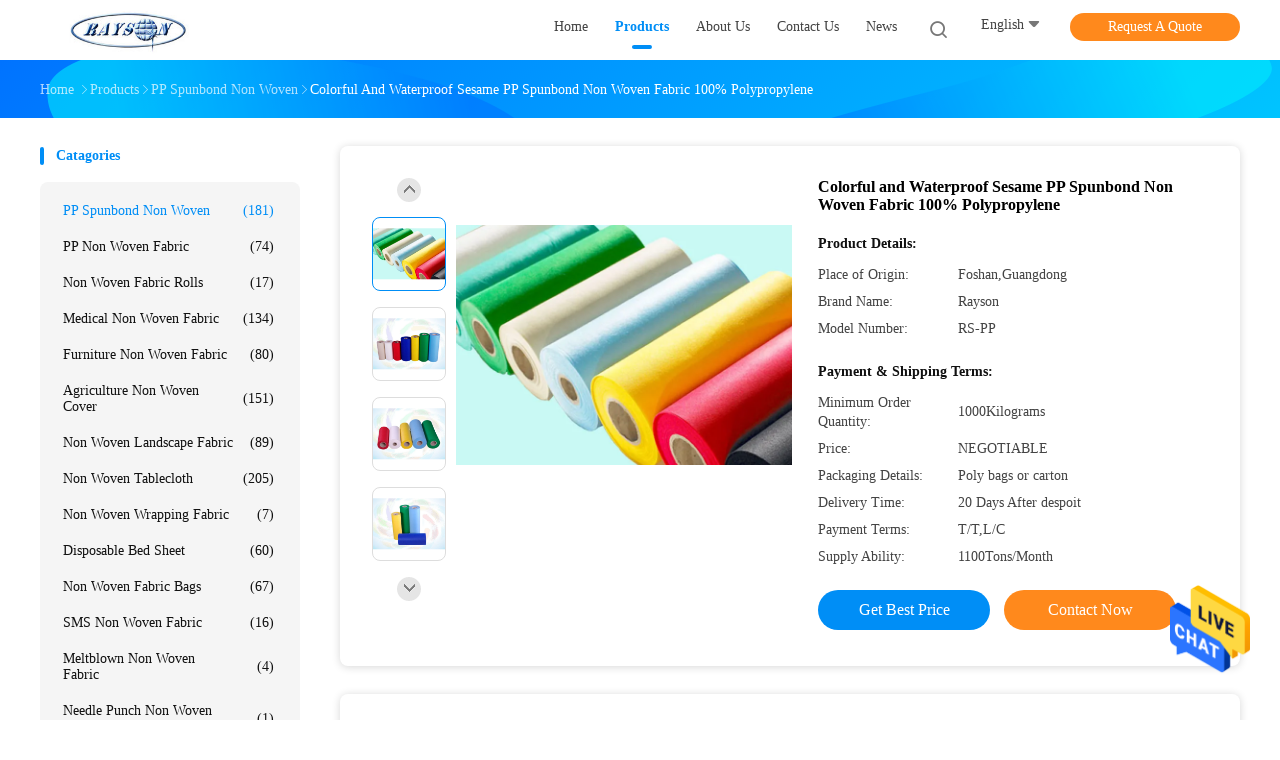

--- FILE ---
content_type: text/html
request_url: https://www.ppspunbondnonwoven.com/sale-2754400-colorful-and-waterproof-sesame-pp-spunbond-non-woven-fabric-100-polypropylene.html
body_size: 30665
content:

<!DOCTYPE html>
<html lang="en">
<head>
	<meta charset="utf-8">
	<meta http-equiv="X-UA-Compatible" content="IE=edge">
	<meta name="viewport" content="width=device-width, initial-scale=1">
    <title>Colorful and Waterproof Sesame PP Spunbond Non Woven Fabric 100% Polypropylene</title>
    <meta name="keywords" content="non woven material, non woven polypropylene fabric, PP Spunbond Non Woven" />
    <meta name="description" content="High quality Colorful and Waterproof Sesame PP Spunbond Non Woven Fabric 100% Polypropylene from China, China's leading product market non woven material product, with strict quality control non woven polypropylene fabric factories, producing high quality non woven polypropylene fabric Products." />
				<link rel='preload'
					  href=/photo/ppspunbondnonwoven/sitetpl/style/common.css?ver=1625728075 as='style'><link type='text/css' rel='stylesheet'
					  href=/photo/ppspunbondnonwoven/sitetpl/style/common.css?ver=1625728075 media='all'><meta property="og:title" content="Colorful and Waterproof Sesame PP Spunbond Non Woven Fabric 100% Polypropylene" />
<meta property="og:description" content="High quality Colorful and Waterproof Sesame PP Spunbond Non Woven Fabric 100% Polypropylene from China, China's leading product market non woven material product, with strict quality control non woven polypropylene fabric factories, producing high quality non woven polypropylene fabric Products." />
<meta property="og:type" content="product" />
<meta property="og:availability" content="instock" />
<meta property="og:site_name" content="Foshan Rayson Non Woven Co.,Ltd" />
<meta property="og:url" content="https://www.ppspunbondnonwoven.com/sale-2754400-colorful-and-waterproof-sesame-pp-spunbond-non-woven-fabric-100-polypropylene.html" />
<meta property="og:image" content="https://www.ppspunbondnonwoven.com/photo/ps6730965-colorful_and_waterproof_sesame_pp_spunbond_non_woven_fabric_100_polypropylene.jpg" />
<link rel="canonical" href="https://www.ppspunbondnonwoven.com/sale-2754400-colorful-and-waterproof-sesame-pp-spunbond-non-woven-fabric-100-polypropylene.html" />
<link rel="alternate" href="https://m.ppspunbondnonwoven.com/sale-2754400-colorful-and-waterproof-sesame-pp-spunbond-non-woven-fabric-100-polypropylene.html" media="only screen and (max-width: 640px)" />
<style type="text/css">
/*<![CDATA[*/
.consent__cookie {position: fixed;top: 0;left: 0;width: 100%;height: 0%;z-index: 100000;}.consent__cookie_bg {position: fixed;top: 0;left: 0;width: 100%;height: 100%;background: #000;opacity: .6;display: none }.consent__cookie_rel {position: fixed;bottom:0;left: 0;width: 100%;background: #fff;display: -webkit-box;display: -ms-flexbox;display: flex;flex-wrap: wrap;padding: 24px 80px;-webkit-box-sizing: border-box;box-sizing: border-box;-webkit-box-pack: justify;-ms-flex-pack: justify;justify-content: space-between;-webkit-transition: all ease-in-out .3s;transition: all ease-in-out .3s }.consent__close {position: absolute;top: 20px;right: 20px;cursor: pointer }.consent__close svg {fill: #777 }.consent__close:hover svg {fill: #000 }.consent__cookie_box {flex: 1;word-break: break-word;}.consent__warm {color: #777;font-size: 16px;margin-bottom: 12px;line-height: 19px }.consent__title {color: #333;font-size: 20px;font-weight: 600;margin-bottom: 12px;line-height: 23px }.consent__itxt {color: #333;font-size: 14px;margin-bottom: 12px;display: -webkit-box;display: -ms-flexbox;display: flex;-webkit-box-align: center;-ms-flex-align: center;align-items: center }.consent__itxt i {display: -webkit-inline-box;display: -ms-inline-flexbox;display: inline-flex;width: 28px;height: 28px;border-radius: 50%;background: #e0f9e9;margin-right: 8px;-webkit-box-align: center;-ms-flex-align: center;align-items: center;-webkit-box-pack: center;-ms-flex-pack: center;justify-content: center }.consent__itxt svg {fill: #3ca860 }.consent__txt {color: #a6a6a6;font-size: 14px;margin-bottom: 8px;line-height: 17px }.consent__btns {display: -webkit-box;display: -ms-flexbox;display: flex;-webkit-box-orient: vertical;-webkit-box-direction: normal;-ms-flex-direction: column;flex-direction: column;-webkit-box-pack: center;-ms-flex-pack: center;justify-content: center;flex-shrink: 0;}.consent__btn {width: 280px;height: 40px;line-height: 40px;text-align: center;background: #3ca860;color: #fff;border-radius: 4px;margin: 8px 0;-webkit-box-sizing: border-box;box-sizing: border-box;cursor: pointer;font-size:14px}.consent__btn:hover {background: #00823b }.consent__btn.empty {color: #3ca860;border: 1px solid #3ca860;background: #fff }.consent__btn.empty:hover {background: #3ca860;color: #fff }.open .consent__cookie_bg {display: block }.open .consent__cookie_rel {bottom: 0 }@media (max-width: 760px) {.consent__btns {width: 100%;align-items: center;}.consent__cookie_rel {padding: 20px 24px }}.consent__cookie.open {display: block;}.consent__cookie {display: none;}
/*]]>*/
</style>
<script type="text/javascript">
/*<![CDATA[*/
window.isvideotpl = 0;window.detailurl = '';
var isShowGuide=0;showGuideColor=0;var company_type = 26;var webim_domain = '';

var colorUrl = '';
var aisearch = 0;
var selfUrl = '';
window.playerReportUrl='/vod/view_count/report';
var query_string = ["Products","Detail"];
var g_tp = '';
var customtplcolor = 99702;
window.predomainsub = "";
/*]]>*/
</script>
</head>
<body>
<img src="/logo.gif" style="display:none" alt="logo"/>
    <div id="floatAd" style="z-index: 110000;position:absolute;right:30px;bottom:60px;height:79px;display: block;">
                                <a href="/webim/webim_tab.html" rel="nofollow" data-uid="9884" onclick= 'setwebimCookie(9884,2754400,26);' target="_blank">
            <img style="width: 80px;cursor: pointer;" alt='Send Message' src="/images/floatimage_chat.gif"/>
        </a>
                                </div>
<a style="display: none!important;" title="Foshan Rayson Non Woven Co.,Ltd" class="float-inquiry" href="/contactnow.html" onclick='setinquiryCookie("{\"showproduct\":1,\"pid\":\"2754400\",\"name\":\"Colorful and Waterproof Sesame PP Spunbond Non Woven Fabric 100% Polypropylene\",\"source_url\":\"\\/sale-2754400-colorful-and-waterproof-sesame-pp-spunbond-non-woven-fabric-100-polypropylene.html\",\"picurl\":\"\\/photo\\/pd6730965-colorful_and_waterproof_sesame_pp_spunbond_non_woven_fabric_100_polypropylene.jpg\",\"propertyDetail\":[[\"Place of Origin\",\"Foshan,Guangdong\"],[\"Brand Name\",\"Rayson\"],[\"Model Number\",\"RS-PP\"],[\"Minimum Order Quantity\",\"1000Kilograms\"]],\"company_name\":null,\"picurl_c\":\"\\/photo\\/pc6730965-colorful_and_waterproof_sesame_pp_spunbond_non_woven_fabric_100_polypropylene.jpg\",\"price\":\"NEGOTIABLE\",\"username\":\"Himy\",\"viewTime\":\"Last Login : 8 hours 19 minutes ago\",\"subject\":\"Can you supply Colorful and Waterproof Sesame PP Spunbond Non Woven Fabric 100% Polypropylene for us\",\"countrycode\":\"\"}");'></a>
<script>
var originProductInfo = '';
var originProductInfo = {"showproduct":1,"pid":"2754400","name":"Colorful and Waterproof Sesame PP Spunbond Non Woven Fabric 100% Polypropylene","source_url":"\/sale-2754400-colorful-and-waterproof-sesame-pp-spunbond-non-woven-fabric-100-polypropylene.html","picurl":"\/photo\/pd6730965-colorful_and_waterproof_sesame_pp_spunbond_non_woven_fabric_100_polypropylene.jpg","propertyDetail":[["Place of Origin","Foshan,Guangdong"],["Brand Name","Rayson"],["Model Number","RS-PP"],["Minimum Order Quantity","1000Kilograms"]],"company_name":null,"picurl_c":"\/photo\/pc6730965-colorful_and_waterproof_sesame_pp_spunbond_non_woven_fabric_100_polypropylene.jpg","price":"NEGOTIABLE","username":"Himy","viewTime":"Last Login : 0 hours 19 minutes ago","subject":"What is the FOB price on your Colorful and Waterproof Sesame PP Spunbond Non Woven Fabric 100% Polypropylene","countrycode":""};
var save_url = "/contactsave.html";
var update_url = "/updateinquiry.html";
var productInfo = {};
var defaulProductInfo = {};
var myDate = new Date();
var curDate = myDate.getFullYear()+'-'+(parseInt(myDate.getMonth())+1)+'-'+myDate.getDate();
var message = '';
var default_pop = 1;
var leaveMessageDialog = document.getElementsByClassName('leave-message-dialog')[0]; // 获取弹层
var _$$ = function (dom) {
    return document.querySelectorAll(dom);
};
resInfo = originProductInfo;
resInfo['name'] = resInfo['name'] || '';
defaulProductInfo.pid = resInfo['pid'];
defaulProductInfo.productName = resInfo['name'] ?? '';
defaulProductInfo.productInfo = resInfo['propertyDetail'];
defaulProductInfo.productImg = resInfo['picurl_c'];
defaulProductInfo.subject = resInfo['subject'] ?? '';
defaulProductInfo.productImgAlt = resInfo['name'] ?? '';
var inquirypopup_tmp = 1;
var message = 'Dear,'+'\r\n'+"I am interested in"+' '+trim(resInfo['name'])+", could you send me more details such as type, size, MOQ, material, etc."+'\r\n'+"Thanks!"+'\r\n'+"Waiting for your reply.";
var message_1 = 'Dear,'+'\r\n'+"I am interested in"+' '+trim(resInfo['name'])+", could you send me more details such as type, size, MOQ, material, etc."+'\r\n'+"Thanks!"+'\r\n'+"Waiting for your reply.";
var message_2 = 'Hello,'+'\r\n'+"I am looking for"+' '+trim(resInfo['name'])+", please send me the price, specification and picture."+'\r\n'+"Your swift response will be highly appreciated."+'\r\n'+"Feel free to contact me for more information."+'\r\n'+"Thanks a lot.";
var message_3 = 'Hello,'+'\r\n'+trim(resInfo['name'])+' '+"meets my expectations."+'\r\n'+"Please give me the best price and some other product information."+'\r\n'+"Feel free to contact me via my mail."+'\r\n'+"Thanks a lot.";

var message_4 = 'Dear,'+'\r\n'+"What is the FOB price on your"+' '+trim(resInfo['name'])+'?'+'\r\n'+"Which is the nearest port name?"+'\r\n'+"Please reply me as soon as possible, it would be better to share further information."+'\r\n'+"Regards!";
var message_5 = 'Hi there,'+'\r\n'+"I am very interested in your"+' '+trim(resInfo['name'])+'.'+'\r\n'+"Please send me your product details."+'\r\n'+"Looking forward to your quick reply."+'\r\n'+"Feel free to contact me by mail."+'\r\n'+"Regards!";

var message_6 = 'Dear,'+'\r\n'+"Please provide us with information about your"+' '+trim(resInfo['name'])+", such as type, size, material, and of course the best price."+'\r\n'+"Looking forward to your quick reply."+'\r\n'+"Thank you!";
var message_7 = 'Dear,'+'\r\n'+"Can you supply"+' '+trim(resInfo['name'])+" for us?"+'\r\n'+"First we want a price list and some product details."+'\r\n'+"I hope to get reply asap and look forward to cooperation."+'\r\n'+"Thank you very much.";
var message_8 = 'hi,'+'\r\n'+"I am looking for"+' '+trim(resInfo['name'])+", please give me some more detailed product information."+'\r\n'+"I look forward to your reply."+'\r\n'+"Thank you!";
var message_9 = 'Hello,'+'\r\n'+"Your"+' '+trim(resInfo['name'])+" meets my requirements very well."+'\r\n'+"Please send me the price, specification, and similar model will be OK."+'\r\n'+"Feel free to chat with me."+'\r\n'+"Thanks!";
var message_10 = 'Dear,'+'\r\n'+"I want to know more about the details and quotation of"+' '+trim(resInfo['name'])+'.'+'\r\n'+"Feel free to contact me."+'\r\n'+"Regards!";

var r = getRandom(1,10);

defaulProductInfo.message = eval("message_"+r);
    defaulProductInfo.message = eval("message_"+r);
        var mytAjax = {

    post: function(url, data, fn) {
        var xhr = new XMLHttpRequest();
        xhr.open("POST", url, true);
        xhr.setRequestHeader("Content-Type", "application/x-www-form-urlencoded;charset=UTF-8");
        xhr.setRequestHeader("X-Requested-With", "XMLHttpRequest");
        xhr.setRequestHeader('Content-Type','text/plain;charset=UTF-8');
        xhr.onreadystatechange = function() {
            if(xhr.readyState == 4 && (xhr.status == 200 || xhr.status == 304)) {
                fn.call(this, xhr.responseText);
            }
        };
        xhr.send(data);
    },

    postform: function(url, data, fn) {
        var xhr = new XMLHttpRequest();
        xhr.open("POST", url, true);
        xhr.setRequestHeader("X-Requested-With", "XMLHttpRequest");
        xhr.onreadystatechange = function() {
            if(xhr.readyState == 4 && (xhr.status == 200 || xhr.status == 304)) {
                fn.call(this, xhr.responseText);
            }
        };
        xhr.send(data);
    }
};
/*window.onload = function(){
    leaveMessageDialog = document.getElementsByClassName('leave-message-dialog')[0];
    if (window.localStorage.recordDialogStatus=='undefined' || (window.localStorage.recordDialogStatus!='undefined' && window.localStorage.recordDialogStatus != curDate)) {
        setTimeout(function(){
            if(parseInt(inquirypopup_tmp%10) == 1){
                creatDialog(defaulProductInfo, 1);
            }
        }, 6000);
    }
};*/
function trim(str)
{
    str = str.replace(/(^\s*)/g,"");
    return str.replace(/(\s*$)/g,"");
};
function getRandom(m,n){
    var num = Math.floor(Math.random()*(m - n) + n);
    return num;
};
function strBtn(param) {

    var starattextarea = document.getElementById("textareamessage").value.length;
    var email = document.getElementById("startEmail").value;

    var default_tip = document.querySelectorAll(".watermark_container").length;
    if (20 < starattextarea && starattextarea < 3000) {
        if(default_tip>0){
            document.getElementById("textareamessage1").parentNode.parentNode.nextElementSibling.style.display = "none";
        }else{
            document.getElementById("textareamessage1").parentNode.nextElementSibling.style.display = "none";
        }

    } else {
        if(default_tip>0){
            document.getElementById("textareamessage1").parentNode.parentNode.nextElementSibling.style.display = "block";
        }else{
            document.getElementById("textareamessage1").parentNode.nextElementSibling.style.display = "block";
        }

        return;
    }

    // var re = /^([a-zA-Z0-9_-])+@([a-zA-Z0-9_-])+\.([a-zA-Z0-9_-])+/i;/*邮箱不区分大小写*/
    var re = /^[a-zA-Z0-9][\w-]*(\.?[\w-]+)*@[a-zA-Z0-9-]+(\.[a-zA-Z0-9]+)+$/i;
    if (!re.test(email)) {
        document.getElementById("startEmail").nextElementSibling.style.display = "block";
        return;
    } else {
        document.getElementById("startEmail").nextElementSibling.style.display = "none";
    }

    var subject = document.getElementById("pop_subject").value;
    var pid = document.getElementById("pop_pid").value;
    var message = document.getElementById("textareamessage").value;
    var sender_email = document.getElementById("startEmail").value;
    var tel = '';
    if (document.getElementById("tel0") != undefined && document.getElementById("tel0") != '')
        tel = document.getElementById("tel0").value;
    var form_serialize = '&tel='+tel;

    form_serialize = form_serialize.replace(/\+/g, "%2B");
    mytAjax.post(save_url,"pid="+pid+"&subject="+subject+"&email="+sender_email+"&message="+(message)+form_serialize,function(res){
        var mes = JSON.parse(res);
        if(mes.status == 200){
            var iid = mes.iid;
            document.getElementById("pop_iid").value = iid;
            document.getElementById("pop_uuid").value = mes.uuid;

            if(typeof gtag_report_conversion === "function"){
                gtag_report_conversion();//执行统计js代码
            }
            if(typeof fbq === "function"){
                fbq('track','Purchase');//执行统计js代码
            }
        }
    });
    for (var index = 0; index < document.querySelectorAll(".dialog-content-pql").length; index++) {
        document.querySelectorAll(".dialog-content-pql")[index].style.display = "none";
    };
    $('#idphonepql').val(tel);
    document.getElementById("dialog-content-pql-id").style.display = "block";
    ;
};
function twoBtnOk(param) {

    var selectgender = document.getElementById("Mr").innerHTML;
    var iid = document.getElementById("pop_iid").value;
    var sendername = document.getElementById("idnamepql").value;
    var senderphone = document.getElementById("idphonepql").value;
    var sendercname = document.getElementById("idcompanypql").value;
    var uuid = document.getElementById("pop_uuid").value;
    var gender = 2;
    if(selectgender == 'Mr.') gender = 0;
    if(selectgender == 'Mrs.') gender = 1;
    var pid = document.getElementById("pop_pid").value;
    var form_serialize = '';

        form_serialize = form_serialize.replace(/\+/g, "%2B");

    mytAjax.post(update_url,"iid="+iid+"&gender="+gender+"&uuid="+uuid+"&name="+(sendername)+"&tel="+(senderphone)+"&company="+(sendercname)+form_serialize,function(res){});

    for (var index = 0; index < document.querySelectorAll(".dialog-content-pql").length; index++) {
        document.querySelectorAll(".dialog-content-pql")[index].style.display = "none";
    };
    document.getElementById("dialog-content-pql-ok").style.display = "block";

};
function toCheckMust(name) {
    $('#'+name+'error').hide();
}
function handClidk(param) {
    var starattextarea = document.getElementById("textareamessage1").value.length;
    var email = document.getElementById("startEmail1").value;
    var default_tip = document.querySelectorAll(".watermark_container").length;
    if (20 < starattextarea && starattextarea < 3000) {
        if(default_tip>0){
            document.getElementById("textareamessage1").parentNode.parentNode.nextElementSibling.style.display = "none";
        }else{
            document.getElementById("textareamessage1").parentNode.nextElementSibling.style.display = "none";
        }

    } else {
        if(default_tip>0){
            document.getElementById("textareamessage1").parentNode.parentNode.nextElementSibling.style.display = "block";
        }else{
            document.getElementById("textareamessage1").parentNode.nextElementSibling.style.display = "block";
        }

        return;
    }

    // var re = /^([a-zA-Z0-9_-])+@([a-zA-Z0-9_-])+\.([a-zA-Z0-9_-])+/i;
    var re = /^[a-zA-Z0-9][\w-]*(\.?[\w-]+)*@[a-zA-Z0-9-]+(\.[a-zA-Z0-9]+)+$/i;
    if (!re.test(email)) {
        document.getElementById("startEmail1").nextElementSibling.style.display = "block";
        return;
    } else {
        document.getElementById("startEmail1").nextElementSibling.style.display = "none";
    }

    var subject = document.getElementById("pop_subject").value;
    var pid = document.getElementById("pop_pid").value;
    var message = document.getElementById("textareamessage1").value;
    var sender_email = document.getElementById("startEmail1").value;
    var form_serialize = tel = '';
    if (document.getElementById("tel1") != undefined && document.getElementById("tel1") != '')
        tel = document.getElementById("tel1").value;
        mytAjax.post(save_url,"email="+sender_email+"&tel="+tel+"&pid="+pid+"&message="+message+"&subject="+subject+form_serialize,function(res){

        var mes = JSON.parse(res);
        if(mes.status == 200){
            var iid = mes.iid;
            document.getElementById("pop_iid").value = iid;
            document.getElementById("pop_uuid").value = mes.uuid;
            if(typeof gtag_report_conversion === "function"){
                gtag_report_conversion();//执行统计js代码
            }
        }

    });
    for (var index = 0; index < document.querySelectorAll(".dialog-content-pql").length; index++) {
        document.querySelectorAll(".dialog-content-pql")[index].style.display = "none";
    };
    $('#idphonepql').val(tel);
    document.getElementById("dialog-content-pql-id").style.display = "block";

};
window.addEventListener('load', function () {
    $('.checkbox-wrap label').each(function(){
        if($(this).find('input').prop('checked')){
            $(this).addClass('on')
        }else {
            $(this).removeClass('on')
        }
    })
    $(document).on('click', '.checkbox-wrap label' , function(ev){
        if (ev.target.tagName.toUpperCase() != 'INPUT') {
            $(this).toggleClass('on')
        }
    })
})

function hand_video(pdata) {
    data = JSON.parse(pdata);
    productInfo.productName = data.productName;
    productInfo.productInfo = data.productInfo;
    productInfo.productImg = data.productImg;
    productInfo.subject = data.subject;

    var message = 'Dear,'+'\r\n'+"I am interested in"+' '+trim(data.productName)+", could you send me more details such as type, size, quantity, material, etc."+'\r\n'+"Thanks!"+'\r\n'+"Waiting for your reply.";

    var message = 'Dear,'+'\r\n'+"I am interested in"+' '+trim(data.productName)+", could you send me more details such as type, size, MOQ, material, etc."+'\r\n'+"Thanks!"+'\r\n'+"Waiting for your reply.";
    var message_1 = 'Dear,'+'\r\n'+"I am interested in"+' '+trim(data.productName)+", could you send me more details such as type, size, MOQ, material, etc."+'\r\n'+"Thanks!"+'\r\n'+"Waiting for your reply.";
    var message_2 = 'Hello,'+'\r\n'+"I am looking for"+' '+trim(data.productName)+", please send me the price, specification and picture."+'\r\n'+"Your swift response will be highly appreciated."+'\r\n'+"Feel free to contact me for more information."+'\r\n'+"Thanks a lot.";
    var message_3 = 'Hello,'+'\r\n'+trim(data.productName)+' '+"meets my expectations."+'\r\n'+"Please give me the best price and some other product information."+'\r\n'+"Feel free to contact me via my mail."+'\r\n'+"Thanks a lot.";

    var message_4 = 'Dear,'+'\r\n'+"What is the FOB price on your"+' '+trim(data.productName)+'?'+'\r\n'+"Which is the nearest port name?"+'\r\n'+"Please reply me as soon as possible, it would be better to share further information."+'\r\n'+"Regards!";
    var message_5 = 'Hi there,'+'\r\n'+"I am very interested in your"+' '+trim(data.productName)+'.'+'\r\n'+"Please send me your product details."+'\r\n'+"Looking forward to your quick reply."+'\r\n'+"Feel free to contact me by mail."+'\r\n'+"Regards!";

    var message_6 = 'Dear,'+'\r\n'+"Please provide us with information about your"+' '+trim(data.productName)+", such as type, size, material, and of course the best price."+'\r\n'+"Looking forward to your quick reply."+'\r\n'+"Thank you!";
    var message_7 = 'Dear,'+'\r\n'+"Can you supply"+' '+trim(data.productName)+" for us?"+'\r\n'+"First we want a price list and some product details."+'\r\n'+"I hope to get reply asap and look forward to cooperation."+'\r\n'+"Thank you very much.";
    var message_8 = 'hi,'+'\r\n'+"I am looking for"+' '+trim(data.productName)+", please give me some more detailed product information."+'\r\n'+"I look forward to your reply."+'\r\n'+"Thank you!";
    var message_9 = 'Hello,'+'\r\n'+"Your"+' '+trim(data.productName)+" meets my requirements very well."+'\r\n'+"Please send me the price, specification, and similar model will be OK."+'\r\n'+"Feel free to chat with me."+'\r\n'+"Thanks!";
    var message_10 = 'Dear,'+'\r\n'+"I want to know more about the details and quotation of"+' '+trim(data.productName)+'.'+'\r\n'+"Feel free to contact me."+'\r\n'+"Regards!";

    var r = getRandom(1,10);

    productInfo.message = eval("message_"+r);
            if(parseInt(inquirypopup_tmp/10) == 1){
        productInfo.message = "";
    }
    productInfo.pid = data.pid;
    creatDialog(productInfo, 2);
};

function handDialog(pdata) {
    data = JSON.parse(pdata);
    productInfo.productName = data.productName;
    productInfo.productInfo = data.productInfo;
    productInfo.productImg = data.productImg;
    productInfo.subject = data.subject;

    var message = 'Dear,'+'\r\n'+"I am interested in"+' '+trim(data.productName)+", could you send me more details such as type, size, quantity, material, etc."+'\r\n'+"Thanks!"+'\r\n'+"Waiting for your reply.";

    var message = 'Dear,'+'\r\n'+"I am interested in"+' '+trim(data.productName)+", could you send me more details such as type, size, MOQ, material, etc."+'\r\n'+"Thanks!"+'\r\n'+"Waiting for your reply.";
    var message_1 = 'Dear,'+'\r\n'+"I am interested in"+' '+trim(data.productName)+", could you send me more details such as type, size, MOQ, material, etc."+'\r\n'+"Thanks!"+'\r\n'+"Waiting for your reply.";
    var message_2 = 'Hello,'+'\r\n'+"I am looking for"+' '+trim(data.productName)+", please send me the price, specification and picture."+'\r\n'+"Your swift response will be highly appreciated."+'\r\n'+"Feel free to contact me for more information."+'\r\n'+"Thanks a lot.";
    var message_3 = 'Hello,'+'\r\n'+trim(data.productName)+' '+"meets my expectations."+'\r\n'+"Please give me the best price and some other product information."+'\r\n'+"Feel free to contact me via my mail."+'\r\n'+"Thanks a lot.";

    var message_4 = 'Dear,'+'\r\n'+"What is the FOB price on your"+' '+trim(data.productName)+'?'+'\r\n'+"Which is the nearest port name?"+'\r\n'+"Please reply me as soon as possible, it would be better to share further information."+'\r\n'+"Regards!";
    var message_5 = 'Hi there,'+'\r\n'+"I am very interested in your"+' '+trim(data.productName)+'.'+'\r\n'+"Please send me your product details."+'\r\n'+"Looking forward to your quick reply."+'\r\n'+"Feel free to contact me by mail."+'\r\n'+"Regards!";

    var message_6 = 'Dear,'+'\r\n'+"Please provide us with information about your"+' '+trim(data.productName)+", such as type, size, material, and of course the best price."+'\r\n'+"Looking forward to your quick reply."+'\r\n'+"Thank you!";
    var message_7 = 'Dear,'+'\r\n'+"Can you supply"+' '+trim(data.productName)+" for us?"+'\r\n'+"First we want a price list and some product details."+'\r\n'+"I hope to get reply asap and look forward to cooperation."+'\r\n'+"Thank you very much.";
    var message_8 = 'hi,'+'\r\n'+"I am looking for"+' '+trim(data.productName)+", please give me some more detailed product information."+'\r\n'+"I look forward to your reply."+'\r\n'+"Thank you!";
    var message_9 = 'Hello,'+'\r\n'+"Your"+' '+trim(data.productName)+" meets my requirements very well."+'\r\n'+"Please send me the price, specification, and similar model will be OK."+'\r\n'+"Feel free to chat with me."+'\r\n'+"Thanks!";
    var message_10 = 'Dear,'+'\r\n'+"I want to know more about the details and quotation of"+' '+trim(data.productName)+'.'+'\r\n'+"Feel free to contact me."+'\r\n'+"Regards!";

    var r = getRandom(1,10);
    productInfo.message = eval("message_"+r);
            if(parseInt(inquirypopup_tmp/10) == 1){
        productInfo.message = "";
    }
    productInfo.pid = data.pid;
    creatDialog(productInfo, 2);
};

function closepql(param) {

    leaveMessageDialog.style.display = 'none';
};

function closepql2(param) {

    for (var index = 0; index < document.querySelectorAll(".dialog-content-pql").length; index++) {
        document.querySelectorAll(".dialog-content-pql")[index].style.display = "none";
    };
    document.getElementById("dialog-content-pql-ok").style.display = "block";
};

function decodeHtmlEntities(str) {
    var tempElement = document.createElement('div');
    tempElement.innerHTML = str;
    return tempElement.textContent || tempElement.innerText || '';
}

function initProduct(productInfo,type){

    productInfo.productName = decodeHtmlEntities(productInfo.productName);
    productInfo.message = decodeHtmlEntities(productInfo.message);

    leaveMessageDialog = document.getElementsByClassName('leave-message-dialog')[0];
    leaveMessageDialog.style.display = "block";
    if(type == 3){
        var popinquiryemail = document.getElementById("popinquiryemail").value;
        _$$("#startEmail1")[0].value = popinquiryemail;
    }else{
        _$$("#startEmail1")[0].value = "";
    }
    _$$("#startEmail")[0].value = "";
    _$$("#idnamepql")[0].value = "";
    _$$("#idphonepql")[0].value = "";
    _$$("#idcompanypql")[0].value = "";

    _$$("#pop_pid")[0].value = productInfo.pid;
    _$$("#pop_subject")[0].value = productInfo.subject;
    
    if(parseInt(inquirypopup_tmp/10) == 1){
        productInfo.message = "";
    }

    _$$("#textareamessage1")[0].value = productInfo.message;
    _$$("#textareamessage")[0].value = productInfo.message;

    _$$("#dialog-content-pql-id .titlep")[0].innerHTML = productInfo.productName;
    _$$("#dialog-content-pql-id img")[0].setAttribute("src", productInfo.productImg);
    _$$("#dialog-content-pql-id img")[0].setAttribute("alt", productInfo.productImgAlt);

    _$$("#dialog-content-pql-id-hand img")[0].setAttribute("src", productInfo.productImg);
    _$$("#dialog-content-pql-id-hand img")[0].setAttribute("alt", productInfo.productImgAlt);
    _$$("#dialog-content-pql-id-hand .titlep")[0].innerHTML = productInfo.productName;

    if (productInfo.productInfo.length > 0) {
        var ul2, ul;
        ul = document.createElement("ul");
        for (var index = 0; index < productInfo.productInfo.length; index++) {
            var el = productInfo.productInfo[index];
            var li = document.createElement("li");
            var span1 = document.createElement("span");
            span1.innerHTML = el[0] + ":";
            var span2 = document.createElement("span");
            span2.innerHTML = el[1];
            li.appendChild(span1);
            li.appendChild(span2);
            ul.appendChild(li);

        }
        ul2 = ul.cloneNode(true);
        if (type === 1) {
            _$$("#dialog-content-pql-id .left")[0].replaceChild(ul, _$$("#dialog-content-pql-id .left ul")[0]);
        } else {
            _$$("#dialog-content-pql-id-hand .left")[0].replaceChild(ul2, _$$("#dialog-content-pql-id-hand .left ul")[0]);
            _$$("#dialog-content-pql-id .left")[0].replaceChild(ul, _$$("#dialog-content-pql-id .left ul")[0]);
        }
    };
    for (var index = 0; index < _$$("#dialog-content-pql-id .right ul li").length; index++) {
        _$$("#dialog-content-pql-id .right ul li")[index].addEventListener("click", function (params) {
            _$$("#dialog-content-pql-id .right #Mr")[0].innerHTML = this.innerHTML
        }, false)

    };

};
function closeInquiryCreateDialog() {
    document.getElementById("xuanpan_dialog_box_pql").style.display = "none";
};
function showInquiryCreateDialog() {
    document.getElementById("xuanpan_dialog_box_pql").style.display = "block";
};
function submitPopInquiry(){
    var message = document.getElementById("inquiry_message").value;
    var email = document.getElementById("inquiry_email").value;
    var subject = defaulProductInfo.subject;
    var pid = defaulProductInfo.pid;
    if (email === undefined) {
        showInquiryCreateDialog();
        document.getElementById("inquiry_email").style.border = "1px solid red";
        return false;
    };
    if (message === undefined) {
        showInquiryCreateDialog();
        document.getElementById("inquiry_message").style.border = "1px solid red";
        return false;
    };
    if (email.search(/^\w+((-\w+)|(\.\w+))*\@[A-Za-z0-9]+((\.|-)[A-Za-z0-9]+)*\.[A-Za-z0-9]+$/) == -1) {
        document.getElementById("inquiry_email").style.border= "1px solid red";
        showInquiryCreateDialog();
        return false;
    } else {
        document.getElementById("inquiry_email").style.border= "";
    };
    if (message.length < 20 || message.length >3000) {
        showInquiryCreateDialog();
        document.getElementById("inquiry_message").style.border = "1px solid red";
        return false;
    } else {
        document.getElementById("inquiry_message").style.border = "";
    };
    var tel = '';
    if (document.getElementById("tel") != undefined && document.getElementById("tel") != '')
        tel = document.getElementById("tel").value;

    mytAjax.post(save_url,"pid="+pid+"&subject="+subject+"&email="+email+"&message="+(message)+'&tel='+tel,function(res){
        var mes = JSON.parse(res);
        if(mes.status == 200){
            var iid = mes.iid;
            document.getElementById("pop_iid").value = iid;
            document.getElementById("pop_uuid").value = mes.uuid;

        }
    });
    initProduct(defaulProductInfo);
    for (var index = 0; index < document.querySelectorAll(".dialog-content-pql").length; index++) {
        document.querySelectorAll(".dialog-content-pql")[index].style.display = "none";
    };
    $('#idphonepql').val(tel);
    document.getElementById("dialog-content-pql-id").style.display = "block";

};

//带附件上传
function submitPopInquiryfile(email_id,message_id,check_sort,name_id,phone_id,company_id,attachments){

    if(typeof(check_sort) == 'undefined'){
        check_sort = 0;
    }
    var message = document.getElementById(message_id).value;
    var email = document.getElementById(email_id).value;
    var attachments = document.getElementById(attachments).value;
    if(typeof(name_id) !== 'undefined' && name_id != ""){
        var name  = document.getElementById(name_id).value;
    }
    if(typeof(phone_id) !== 'undefined' && phone_id != ""){
        var phone = document.getElementById(phone_id).value;
    }
    if(typeof(company_id) !== 'undefined' && company_id != ""){
        var company = document.getElementById(company_id).value;
    }
    var subject = defaulProductInfo.subject;
    var pid = defaulProductInfo.pid;

    if(check_sort == 0){
        if (email === undefined) {
            showInquiryCreateDialog();
            document.getElementById(email_id).style.border = "1px solid red";
            return false;
        };
        if (message === undefined) {
            showInquiryCreateDialog();
            document.getElementById(message_id).style.border = "1px solid red";
            return false;
        };

        if (email.search(/^\w+((-\w+)|(\.\w+))*\@[A-Za-z0-9]+((\.|-)[A-Za-z0-9]+)*\.[A-Za-z0-9]+$/) == -1) {
            document.getElementById(email_id).style.border= "1px solid red";
            showInquiryCreateDialog();
            return false;
        } else {
            document.getElementById(email_id).style.border= "";
        };
        if (message.length < 20 || message.length >3000) {
            showInquiryCreateDialog();
            document.getElementById(message_id).style.border = "1px solid red";
            return false;
        } else {
            document.getElementById(message_id).style.border = "";
        };
    }else{

        if (message === undefined) {
            showInquiryCreateDialog();
            document.getElementById(message_id).style.border = "1px solid red";
            return false;
        };

        if (email === undefined) {
            showInquiryCreateDialog();
            document.getElementById(email_id).style.border = "1px solid red";
            return false;
        };

        if (message.length < 20 || message.length >3000) {
            showInquiryCreateDialog();
            document.getElementById(message_id).style.border = "1px solid red";
            return false;
        } else {
            document.getElementById(message_id).style.border = "";
        };

        if (email.search(/^\w+((-\w+)|(\.\w+))*\@[A-Za-z0-9]+((\.|-)[A-Za-z0-9]+)*\.[A-Za-z0-9]+$/) == -1) {
            document.getElementById(email_id).style.border= "1px solid red";
            showInquiryCreateDialog();
            return false;
        } else {
            document.getElementById(email_id).style.border= "";
        };

    };

    mytAjax.post(save_url,"pid="+pid+"&subject="+subject+"&email="+email+"&message="+message+"&company="+company+"&attachments="+attachments,function(res){
        var mes = JSON.parse(res);
        if(mes.status == 200){
            var iid = mes.iid;
            document.getElementById("pop_iid").value = iid;
            document.getElementById("pop_uuid").value = mes.uuid;

            if(typeof gtag_report_conversion === "function"){
                gtag_report_conversion();//执行统计js代码
            }
            if(typeof fbq === "function"){
                fbq('track','Purchase');//执行统计js代码
            }
        }
    });
    initProduct(defaulProductInfo);

    if(name !== undefined && name != ""){
        _$$("#idnamepql")[0].value = name;
    }

    if(phone !== undefined && phone != ""){
        _$$("#idphonepql")[0].value = phone;
    }

    if(company !== undefined && company != ""){
        _$$("#idcompanypql")[0].value = company;
    }

    for (var index = 0; index < document.querySelectorAll(".dialog-content-pql").length; index++) {
        document.querySelectorAll(".dialog-content-pql")[index].style.display = "none";
    };
    document.getElementById("dialog-content-pql-id").style.display = "block";

};
function submitPopInquiryByParam(email_id,message_id,check_sort,name_id,phone_id,company_id){

    if(typeof(check_sort) == 'undefined'){
        check_sort = 0;
    }

    var senderphone = '';
    var message = document.getElementById(message_id).value;
    var email = document.getElementById(email_id).value;
    if(typeof(name_id) !== 'undefined' && name_id != ""){
        var name  = document.getElementById(name_id).value;
    }
    if(typeof(phone_id) !== 'undefined' && phone_id != ""){
        var phone = document.getElementById(phone_id).value;
        senderphone = phone;
    }
    if(typeof(company_id) !== 'undefined' && company_id != ""){
        var company = document.getElementById(company_id).value;
    }
    var subject = defaulProductInfo.subject;
    var pid = defaulProductInfo.pid;

    if(check_sort == 0){
        if (email === undefined) {
            showInquiryCreateDialog();
            document.getElementById(email_id).style.border = "1px solid red";
            return false;
        };
        if (message === undefined) {
            showInquiryCreateDialog();
            document.getElementById(message_id).style.border = "1px solid red";
            return false;
        };

        if (email.search(/^\w+((-\w+)|(\.\w+))*\@[A-Za-z0-9]+((\.|-)[A-Za-z0-9]+)*\.[A-Za-z0-9]+$/) == -1) {
            document.getElementById(email_id).style.border= "1px solid red";
            showInquiryCreateDialog();
            return false;
        } else {
            document.getElementById(email_id).style.border= "";
        };
        if (message.length < 20 || message.length >3000) {
            showInquiryCreateDialog();
            document.getElementById(message_id).style.border = "1px solid red";
            return false;
        } else {
            document.getElementById(message_id).style.border = "";
        };
    }else{

        if (message === undefined) {
            showInquiryCreateDialog();
            document.getElementById(message_id).style.border = "1px solid red";
            return false;
        };

        if (email === undefined) {
            showInquiryCreateDialog();
            document.getElementById(email_id).style.border = "1px solid red";
            return false;
        };

        if (message.length < 20 || message.length >3000) {
            showInquiryCreateDialog();
            document.getElementById(message_id).style.border = "1px solid red";
            return false;
        } else {
            document.getElementById(message_id).style.border = "";
        };

        if (email.search(/^\w+((-\w+)|(\.\w+))*\@[A-Za-z0-9]+((\.|-)[A-Za-z0-9]+)*\.[A-Za-z0-9]+$/) == -1) {
            document.getElementById(email_id).style.border= "1px solid red";
            showInquiryCreateDialog();
            return false;
        } else {
            document.getElementById(email_id).style.border= "";
        };

    };

    var productsku = "";
    if($("#product_sku").length > 0){
        productsku = $("#product_sku").html();
    }

    mytAjax.post(save_url,"tel="+senderphone+"&pid="+pid+"&subject="+subject+"&email="+email+"&message="+message+"&messagesku="+encodeURI(productsku),function(res){
        var mes = JSON.parse(res);
        if(mes.status == 200){
            var iid = mes.iid;
            document.getElementById("pop_iid").value = iid;
            document.getElementById("pop_uuid").value = mes.uuid;

            if(typeof gtag_report_conversion === "function"){
                gtag_report_conversion();//执行统计js代码
            }
            if(typeof fbq === "function"){
                fbq('track','Purchase');//执行统计js代码
            }
        }
    });
    initProduct(defaulProductInfo);

    if(name !== undefined && name != ""){
        _$$("#idnamepql")[0].value = name;
    }

    if(phone !== undefined && phone != ""){
        _$$("#idphonepql")[0].value = phone;
    }

    if(company !== undefined && company != ""){
        _$$("#idcompanypql")[0].value = company;
    }

    for (var index = 0; index < document.querySelectorAll(".dialog-content-pql").length; index++) {
        document.querySelectorAll(".dialog-content-pql")[index].style.display = "none";

    };
    document.getElementById("dialog-content-pql-id").style.display = "block";

};

function creat_videoDialog(productInfo, type) {

    if(type == 1){
        if(default_pop != 1){
            return false;
        }
        window.localStorage.recordDialogStatus = curDate;
    }else{
        default_pop = 0;
    }
    initProduct(productInfo, type);
    if (type === 1) {
        // 自动弹出
        for (var index = 0; index < document.querySelectorAll(".dialog-content-pql").length; index++) {

            document.querySelectorAll(".dialog-content-pql")[index].style.display = "none";
        };
        document.getElementById("dialog-content-pql").style.display = "block";
    } else {
        // 手动弹出
        for (var index = 0; index < document.querySelectorAll(".dialog-content-pql").length; index++) {
            document.querySelectorAll(".dialog-content-pql")[index].style.display = "none";
        };
        document.getElementById("dialog-content-pql-id-hand").style.display = "block";
    }
}

function creatDialog(productInfo, type) {

    if(type == 1){
        if(default_pop != 1){
            return false;
        }
        window.localStorage.recordDialogStatus = curDate;
    }else{
        default_pop = 0;
    }
    initProduct(productInfo, type);
    if (type === 1) {
        // 自动弹出
        for (var index = 0; index < document.querySelectorAll(".dialog-content-pql").length; index++) {

            document.querySelectorAll(".dialog-content-pql")[index].style.display = "none";
        };
        document.getElementById("dialog-content-pql").style.display = "block";
    } else {
        // 手动弹出
        for (var index = 0; index < document.querySelectorAll(".dialog-content-pql").length; index++) {
            document.querySelectorAll(".dialog-content-pql")[index].style.display = "none";
        };
        document.getElementById("dialog-content-pql-id-hand").style.display = "block";
    }
}

//带邮箱信息打开询盘框 emailtype=1表示带入邮箱
function openDialog(emailtype){
    var type = 2;//不带入邮箱，手动弹出
    if(emailtype == 1){
        var popinquiryemail = document.getElementById("popinquiryemail").value;
        // var re = /^([a-zA-Z0-9_-])+@([a-zA-Z0-9_-])+\.([a-zA-Z0-9_-])+/i;
        var re = /^[a-zA-Z0-9][\w-]*(\.?[\w-]+)*@[a-zA-Z0-9-]+(\.[a-zA-Z0-9]+)+$/i;
        if (!re.test(popinquiryemail)) {
            //前端提示样式;
            showInquiryCreateDialog();
            document.getElementById("popinquiryemail").style.border = "1px solid red";
            return false;
        } else {
            //前端提示样式;
        }
        var type = 3;
    }
    creatDialog(defaulProductInfo,type);
}

//上传附件
function inquiryUploadFile(){
    var fileObj = document.querySelector("#fileId").files[0];
    //构建表单数据
    var formData = new FormData();
    var filesize = fileObj.size;
    if(filesize > 10485760 || filesize == 0) {
        document.getElementById("filetips").style.display = "block";
        return false;
    }else {
        document.getElementById("filetips").style.display = "none";
    }
    formData.append('popinquiryfile', fileObj);
    document.getElementById("quotefileform").reset();
    var save_url = "/inquiryuploadfile.html";
    mytAjax.postform(save_url,formData,function(res){
        var mes = JSON.parse(res);
        if(mes.status == 200){
            document.getElementById("uploader-file-info").innerHTML = document.getElementById("uploader-file-info").innerHTML + "<span class=op>"+mes.attfile.name+"<a class=delatt id=att"+mes.attfile.id+" onclick=delatt("+mes.attfile.id+");>Delete</a></span>";
            var nowattachs = document.getElementById("attachments").value;
            if( nowattachs !== ""){
                var attachs = JSON.parse(nowattachs);
                attachs[mes.attfile.id] = mes.attfile;
            }else{
                var attachs = {};
                attachs[mes.attfile.id] = mes.attfile;
            }
            document.getElementById("attachments").value = JSON.stringify(attachs);
        }
    });
}
//附件删除
function delatt(attid)
{
    var nowattachs = document.getElementById("attachments").value;
    if( nowattachs !== ""){
        var attachs = JSON.parse(nowattachs);
        if(attachs[attid] == ""){
            return false;
        }
        var formData = new FormData();
        var delfile = attachs[attid]['filename'];
        var save_url = "/inquirydelfile.html";
        if(delfile != "") {
            formData.append('delfile', delfile);
            mytAjax.postform(save_url, formData, function (res) {
                if(res !== "") {
                    var mes = JSON.parse(res);
                    if (mes.status == 200) {
                        delete attachs[attid];
                        document.getElementById("attachments").value = JSON.stringify(attachs);
                        var s = document.getElementById("att"+attid);
                        s.parentNode.remove();
                    }
                }
            });
        }
    }else{
        return false;
    }
}

</script>
<div class="leave-message-dialog" style="display: none">
<style>
    .leave-message-dialog .close:before, .leave-message-dialog .close:after{
        content:initial;
    }
</style>
<div class="dialog-content-pql" id="dialog-content-pql" style="display: none">
    <span class="close" onclick="closepql()"><img src="/images/close.png" alt="close"></span>
    <div class="title">
        <p class="firstp-pql">Leave a Message</p>
        <p class="lastp-pql">We will call you back soon!</p>
    </div>
    <div class="form">
        <div class="textarea">
            <textarea style='font-family: robot;'  name="" id="textareamessage" cols="30" rows="10" style="margin-bottom:14px;width:100%"
                placeholder="Please enter your inquiry details."></textarea>
        </div>
        <p class="error-pql"> <span class="icon-pql"><img src="/images/error.png" alt="Foshan Rayson Non Woven Co.,Ltd"></span> Your message must be between 20-3,000 characters!</p>
        <input id="startEmail" type="text" placeholder="Enter your E-mail" onkeydown="if(event.keyCode === 13){ strBtn();}">
        <p class="error-pql"><span class="icon-pql"><img src="/images/error.png" alt="Foshan Rayson Non Woven Co.,Ltd"></span> Please check your E-mail! </p>
                <div class="operations">
            <div class='btn' id="submitStart" type="submit" onclick="strBtn()">SUBMIT</div>
        </div>
            </div>
</div>
<div class="dialog-content-pql dialog-content-pql-id" id="dialog-content-pql-id" style="display:none">
        <span class="close" onclick="closepql2()"><svg t="1648434466530" class="icon" viewBox="0 0 1024 1024" version="1.1" xmlns="http://www.w3.org/2000/svg" p-id="2198" width="16" height="16"><path d="M576 512l277.333333 277.333333-64 64-277.333333-277.333333L234.666667 853.333333 170.666667 789.333333l277.333333-277.333333L170.666667 234.666667 234.666667 170.666667l277.333333 277.333333L789.333333 170.666667 853.333333 234.666667 576 512z" fill="#444444" p-id="2199"></path></svg></span>
    <div class="left">
        <div class="img"><img></div>
        <p class="titlep"></p>
        <ul> </ul>
    </div>
    <div class="right">
                <p class="title">More information facilitates better communication.</p>
                <div style="position: relative;">
            <div class="mr"> <span id="Mr">Mr.</span>
                <ul>
                    <li>Mr.</li>
                    <li>Mrs.</li>
                </ul>
            </div>
            <input style="text-indent: 80px;" type="text" id="idnamepql" placeholder="Input your name">
        </div>
        <input type="text"  id="idphonepql"  placeholder="Phone Number">
        <input type="text" id="idcompanypql"  placeholder="Company" onkeydown="if(event.keyCode === 13){ twoBtnOk();}">
                <div class="btn form_new" id="twoBtnOk" onclick="twoBtnOk()">OK</div>
    </div>
</div>

<div class="dialog-content-pql dialog-content-pql-ok" id="dialog-content-pql-ok" style="display:none">
        <span class="close" onclick="closepql()"><svg t="1648434466530" class="icon" viewBox="0 0 1024 1024" version="1.1" xmlns="http://www.w3.org/2000/svg" p-id="2198" width="16" height="16"><path d="M576 512l277.333333 277.333333-64 64-277.333333-277.333333L234.666667 853.333333 170.666667 789.333333l277.333333-277.333333L170.666667 234.666667 234.666667 170.666667l277.333333 277.333333L789.333333 170.666667 853.333333 234.666667 576 512z" fill="#444444" p-id="2199"></path></svg></span>
    <div class="duihaook"></div>
        <p class="title">Submitted successfully!</p>
        <p class="p1" style="text-align: center; font-size: 18px; margin-top: 14px;">We will call you back soon!</p>
    <div class="btn" onclick="closepql()" id="endOk" style="margin: 0 auto;margin-top: 50px;">OK</div>
</div>
<div class="dialog-content-pql dialog-content-pql-id dialog-content-pql-id-hand" id="dialog-content-pql-id-hand"
    style="display:none">
     <input type="hidden" name="pop_pid" id="pop_pid" value="0">
     <input type="hidden" name="pop_subject" id="pop_subject" value="">
     <input type="hidden" name="pop_iid" id="pop_iid" value="0">
     <input type="hidden" name="pop_uuid" id="pop_uuid" value="0">
        <span class="close" onclick="closepql()"><svg t="1648434466530" class="icon" viewBox="0 0 1024 1024" version="1.1" xmlns="http://www.w3.org/2000/svg" p-id="2198" width="16" height="16"><path d="M576 512l277.333333 277.333333-64 64-277.333333-277.333333L234.666667 853.333333 170.666667 789.333333l277.333333-277.333333L170.666667 234.666667 234.666667 170.666667l277.333333 277.333333L789.333333 170.666667 853.333333 234.666667 576 512z" fill="#444444" p-id="2199"></path></svg></span>
    <div class="left">
        <div class="img"><img></div>
        <p class="titlep"></p>
        <ul> </ul>
    </div>
    <div class="right" style="float:right">
                <div class="title">
            <p class="firstp-pql">Leave a Message</p>
            <p class="lastp-pql">We will call you back soon!</p>
        </div>
                <div class="form">
            <div class="textarea">
                <textarea style='font-family: robot;' name="message" id="textareamessage1" cols="30" rows="10"
                    placeholder="Please enter your inquiry details."></textarea>
            </div>
            <p class="error-pql"> <span class="icon-pql"><img src="/images/error.png" alt="Foshan Rayson Non Woven Co.,Ltd"></span> Your message must be between 20-3,000 characters!</p>

                            <input style="display:none" id="tel1" name="tel" type="text" oninput="value=value.replace(/[^0-9_+-]/g,'');" placeholder="Phone Number">
                        <input id='startEmail1' name='email' data-type='1' type='text'
                   placeholder="Enter your E-mail"
                   onkeydown='if(event.keyCode === 13){ handClidk();}'>
            
            <p class='error-pql'><span class='icon-pql'>
                    <img src="/images/error.png" alt="Foshan Rayson Non Woven Co.,Ltd"></span> Please check your E-mail!            </p>

            <div class="operations">
                <div class='btn' id="submitStart1" type="submit" onclick="handClidk()">SUBMIT</div>
            </div>
        </div>
    </div>
</div>
</div>
<div id="xuanpan_dialog_box_pql" class="xuanpan_dialog_box_pql"
    style="display:none;background:rgba(0,0,0,.6);width:100%;height:100%;position: fixed;top:0;left:0;z-index: 999999;">
    <div class="box_pql"
      style="width:526px;height:206px;background:rgba(255,255,255,1);opacity:1;border-radius:4px;position: absolute;left: 50%;top: 50%;transform: translate(-50%,-50%);">
      <div onclick="closeInquiryCreateDialog()" class="close close_create_dialog"
        style="cursor: pointer;height:42px;width:40px;float:right;padding-top: 16px;"><span
          style="display: inline-block;width: 25px;height: 2px;background: rgb(114, 114, 114);transform: rotate(45deg); "><span
            style="display: block;width: 25px;height: 2px;background: rgb(114, 114, 114);transform: rotate(-90deg); "></span></span>
      </div>
      <div
        style="height: 72px; overflow: hidden; text-overflow: ellipsis; display:-webkit-box;-ebkit-line-clamp: 3;-ebkit-box-orient: vertical; margin-top: 58px; padding: 0 84px; font-size: 18px; color: rgba(51, 51, 51, 1); text-align: center; ">
        Please leave your correct email and detailed requirements (20-3,000 characters).</div>
      <div onclick="closeInquiryCreateDialog()" class="close_create_dialog"
        style="width: 139px; height: 36px; background: rgba(253, 119, 34, 1); border-radius: 4px; margin: 16px auto; color: rgba(255, 255, 255, 1); font-size: 18px; line-height: 36px; text-align: center;">
        OK</div>
    </div>
</div>
<style>
.header_99702_101 .language-list li div:hover,
.header_99702_101 .language-list li a:hover
{
  color: #008ef6;
    }
    .header_99702_101 .language-list{
        width: 158px;
    }
    .header_99702_101 .language-list a{
        padding:0px;
    }
    .header_99702_101 .language-list li  div{
      display: block;
      line-height: 32px;
      height: 32px;
      padding: 0px;
      text-overflow: ellipsis;
      white-space: nowrap;
      overflow: hidden;
      color: #fff;
      text-decoration: none;
      font-size: 14px;
      color: #444;
      font-weight: normal;
      text-transform: capitalize;
      -webkit-transition: color .2s ease-in-out;
      -moz-transition: color .2s ease-in-out;
      -o-transition: color .2s ease-in-out;
      -ms-transition: color .2s ease-in-out;
      transition: color .2s ease-in-out;
    }
    .header_70701 .lang .lang-list div:hover,
.header_70701 .lang .lang-list a:hover
{background: #fff6ed;}
    .header_99702_101 .language-list li{
        display: flex;
    align-items: center;
    padding: 0px 10px;
    }
    .header_70701 .lang .lang-list  div{
        color: #333;
        display: block;
        padding: 8px 0px;
        white-space: nowrap;
        line-height: 24px;
    }
</style>
<header class="header_99702_101">
        <div class="wrap-rule fn-clear">
        <div class="float-left image-all">
            <a title="Foshan Rayson Non Woven Co.,Ltd" href="//www.ppspunbondnonwoven.com"><img onerror="$(this).parent().hide();" src="/logo.gif" alt="Foshan Rayson Non Woven Co.,Ltd" /></a>        </div>
        <div class="float-right fn-clear">
            <ul class="navigation fn-clear">
			                    					<li class="">
                                                <a target="_self" title="" href="/"><span>Home</span></a>                                                					</li>
                                                    					<li class="on">
                                                <a target="_self" title="" href="/products.html"><span>Products</span></a>                                                							<dl class="ecer-sub-menu">
                                									<dd>
                                        <a title="China PP Spunbond Non Woven Manufacturers" href="/supplier-54527-pp-spunbond-non-woven"><span>PP Spunbond Non Woven</span></a>									</dd>
                                									<dd>
                                        <a title="China PP Non Woven Fabric Manufacturers" href="/supplier-54528-pp-non-woven-fabric"><span>PP Non Woven Fabric</span></a>									</dd>
                                									<dd>
                                        <a title="China Non Woven Fabric Rolls Manufacturers" href="/supplier-54534-non-woven-fabric-rolls"><span>Non Woven Fabric Rolls</span></a>									</dd>
                                									<dd>
                                        <a title="China Medical Non Woven Fabric Manufacturers" href="/supplier-54529-medical-non-woven-fabric"><span>Medical Non Woven Fabric</span></a>									</dd>
                                									<dd>
                                        <a title="China Furniture Non Woven Fabric Manufacturers" href="/supplier-54535-furniture-non-woven-fabric"><span>Furniture Non Woven Fabric</span></a>									</dd>
                                									<dd>
                                        <a title="China Agriculture Non Woven Cover Manufacturers" href="/supplier-84781-agriculture-non-woven-cover"><span>Agriculture Non Woven Cover</span></a>									</dd>
                                									<dd>
                                        <a title="China Non Woven Landscape Fabric Manufacturers" href="/supplier-54537-non-woven-landscape-fabric"><span>Non Woven Landscape Fabric</span></a>									</dd>
                                									<dd>
                                        <a title="China Non Woven Tablecloth Manufacturers" href="/supplier-54530-non-woven-tablecloth"><span>Non Woven Tablecloth</span></a>									</dd>
                                									<dd>
                                        <a title="China Non Woven Wrapping Fabric Manufacturers" href="/supplier-54536-non-woven-wrapping-fabric"><span>Non Woven Wrapping Fabric</span></a>									</dd>
                                									<dd>
                                        <a title="China Disposable Bed Sheet Manufacturers" href="/supplier-54533-disposable-bed-sheet"><span>Disposable Bed Sheet</span></a>									</dd>
                                									<dd>
                                        <a title="China Non Woven Fabric Bags Manufacturers" href="/supplier-54538-non-woven-fabric-bags"><span>Non Woven Fabric Bags</span></a>									</dd>
                                									<dd>
                                        <a title="China SMS Non Woven Fabric Manufacturers" href="/supplier-54532-sms-non-woven-fabric"><span>SMS Non Woven Fabric</span></a>									</dd>
                                									<dd>
                                        <a title="China Meltblown Non Woven Fabric Manufacturers" href="/supplier-54531-meltblown-non-woven-fabric"><span>Meltblown Non Woven Fabric</span></a>									</dd>
                                									<dd>
                                        <a title="China Needle Punch Non Woven Fabric Manufacturers" href="/supplier-54539-needle-punch-non-woven-fabric"><span>Needle Punch Non Woven Fabric</span></a>									</dd>
                                									<dd>
                                        <a title="China Spunlace Non Woven Fabric Manufacturers" href="/supplier-435308-spunlace-non-woven-fabric"><span>Spunlace Non Woven Fabric</span></a>									</dd>
                                							</dl>
                        					</li>
                                                                            <li class="">
                            <a target="_self" title="" href="/aboutus.html"><span>About Us</span></a>                                <dl class="ecer-sub-menu">
                                    <dd><a title="" href="/aboutus.html">About Us</a></dd>
                                    <dd><a title="" href="/factory.html">Factory Tour</a></dd>
                                    <dd><a title="" href="/quality.html">Quality Control</a></dd>
                                </dl>
                        </li>
                                                    					<li class="">
                                                <a target="_self" title="" href="/contactus.html"><span>Contact Us</span></a>                                                					</li>
                                                    					<li class="">
                                                <a target="_self" title="" href="/news.html"><span>News</span></a>                                                					</li>
                                
                            </ul>
            <i class="iconfont icon-search sousuo-btn"></i>
            <div class="language">
            	                <span class="current-lang">
                    <span>English</span>
                    <i class="iconfont icon-xiangxia"></i>
                </span>
                <ul class="language-list">
                	                        <li class="en  selected">
                        <img src="[data-uri]" alt="" style="width: 16px; height: 12px; margin-right: 8px; border: 1px solid #ccc;">
                                                                                    <a title="English" href="https://www.ppspunbondnonwoven.com/sale-2754400-colorful-and-waterproof-sesame-pp-spunbond-non-woven-fabric-100-polypropylene.html">English</a>                        </li>
                                            <li class="fr  ">
                        <img src="[data-uri]" alt="" style="width: 16px; height: 12px; margin-right: 8px; border: 1px solid #ccc;">
                                                                                    <a title="Français" href="https://french.ppspunbondnonwoven.com/sale-2754400-colorful-and-waterproof-sesame-pp-spunbond-non-woven-fabric-100-polypropylene.html">Français</a>                        </li>
                                            <li class="de  ">
                        <img src="[data-uri]" alt="" style="width: 16px; height: 12px; margin-right: 8px; border: 1px solid #ccc;">
                                                                                    <a title="Deutsch" href="https://german.ppspunbondnonwoven.com/sale-2754400-colorful-and-waterproof-sesame-pp-spunbond-non-woven-fabric-100-polypropylene.html">Deutsch</a>                        </li>
                                            <li class="it  ">
                        <img src="[data-uri]" alt="" style="width: 16px; height: 12px; margin-right: 8px; border: 1px solid #ccc;">
                                                                                    <a title="Italiano" href="https://italian.ppspunbondnonwoven.com/sale-2754400-colorful-and-waterproof-sesame-pp-spunbond-non-woven-fabric-100-polypropylene.html">Italiano</a>                        </li>
                                            <li class="ru  ">
                        <img src="[data-uri]" alt="" style="width: 16px; height: 12px; margin-right: 8px; border: 1px solid #ccc;">
                                                                                    <a title="Русский" href="https://russian.ppspunbondnonwoven.com/sale-2754400-colorful-and-waterproof-sesame-pp-spunbond-non-woven-fabric-100-polypropylene.html">Русский</a>                        </li>
                                            <li class="es  ">
                        <img src="[data-uri]" alt="" style="width: 16px; height: 12px; margin-right: 8px; border: 1px solid #ccc;">
                                                                                    <a title="Español" href="https://spanish.ppspunbondnonwoven.com/sale-2754400-colorful-and-waterproof-sesame-pp-spunbond-non-woven-fabric-100-polypropylene.html">Español</a>                        </li>
                                            <li class="pt  ">
                        <img src="[data-uri]" alt="" style="width: 16px; height: 12px; margin-right: 8px; border: 1px solid #ccc;">
                                                                                    <a title="Português" href="https://portuguese.ppspunbondnonwoven.com/sale-2754400-colorful-and-waterproof-sesame-pp-spunbond-non-woven-fabric-100-polypropylene.html">Português</a>                        </li>
                                            <li class="nl  ">
                        <img src="[data-uri]" alt="" style="width: 16px; height: 12px; margin-right: 8px; border: 1px solid #ccc;">
                                                                                    <a title="Nederlandse" href="https://dutch.ppspunbondnonwoven.com/sale-2754400-colorful-and-waterproof-sesame-pp-spunbond-non-woven-fabric-100-polypropylene.html">Nederlandse</a>                        </li>
                                            <li class="el  ">
                        <img src="[data-uri]" alt="" style="width: 16px; height: 12px; margin-right: 8px; border: 1px solid #ccc;">
                                                                                    <a title="ελληνικά" href="https://greek.ppspunbondnonwoven.com/sale-2754400-colorful-and-waterproof-sesame-pp-spunbond-non-woven-fabric-100-polypropylene.html">ελληνικά</a>                        </li>
                                            <li class="ja  ">
                        <img src="[data-uri]" alt="" style="width: 16px; height: 12px; margin-right: 8px; border: 1px solid #ccc;">
                                                                                    <a title="日本語" href="https://japanese.ppspunbondnonwoven.com/sale-2754400-colorful-and-waterproof-sesame-pp-spunbond-non-woven-fabric-100-polypropylene.html">日本語</a>                        </li>
                                            <li class="ko  ">
                        <img src="[data-uri]" alt="" style="width: 16px; height: 12px; margin-right: 8px; border: 1px solid #ccc;">
                                                                                    <a title="한국" href="https://korean.ppspunbondnonwoven.com/sale-2754400-colorful-and-waterproof-sesame-pp-spunbond-non-woven-fabric-100-polypropylene.html">한국</a>                        </li>
                                            <li class="ar  ">
                        <img src="[data-uri]" alt="" style="width: 16px; height: 12px; margin-right: 8px; border: 1px solid #ccc;">
                                                                                    <a title="العربية" href="https://arabic.ppspunbondnonwoven.com/sale-2754400-colorful-and-waterproof-sesame-pp-spunbond-non-woven-fabric-100-polypropylene.html">العربية</a>                        </li>
                                            <li class="hi  ">
                        <img src="[data-uri]" alt="" style="width: 16px; height: 12px; margin-right: 8px; border: 1px solid #ccc;">
                                                                                    <a title="हिन्दी" href="https://hindi.ppspunbondnonwoven.com/sale-2754400-colorful-and-waterproof-sesame-pp-spunbond-non-woven-fabric-100-polypropylene.html">हिन्दी</a>                        </li>
                                            <li class="tr  ">
                        <img src="[data-uri]" alt="" style="width: 16px; height: 12px; margin-right: 8px; border: 1px solid #ccc;">
                                                                                    <a title="Türkçe" href="https://turkish.ppspunbondnonwoven.com/sale-2754400-colorful-and-waterproof-sesame-pp-spunbond-non-woven-fabric-100-polypropylene.html">Türkçe</a>                        </li>
                                            <li class="id  ">
                        <img src="[data-uri]" alt="" style="width: 16px; height: 12px; margin-right: 8px; border: 1px solid #ccc;">
                                                                                    <a title="Indonesia" href="https://indonesian.ppspunbondnonwoven.com/sale-2754400-colorful-and-waterproof-sesame-pp-spunbond-non-woven-fabric-100-polypropylene.html">Indonesia</a>                        </li>
                                            <li class="th  ">
                        <img src="[data-uri]" alt="" style="width: 16px; height: 12px; margin-right: 8px; border: 1px solid #ccc;">
                                                                                    <a title="ไทย" href="https://thai.ppspunbondnonwoven.com/sale-2754400-colorful-and-waterproof-sesame-pp-spunbond-non-woven-fabric-100-polypropylene.html">ไทย</a>                        </li>
                                            <li class="pl  ">
                        <img src="[data-uri]" alt="" style="width: 16px; height: 12px; margin-right: 8px; border: 1px solid #ccc;">
                                                                                    <a title="Polski" href="https://polish.ppspunbondnonwoven.com/sale-2754400-colorful-and-waterproof-sesame-pp-spunbond-non-woven-fabric-100-polypropylene.html">Polski</a>                        </li>
                                    </ul>
            </div>
            			<a target="_blank" class="button" rel="nofollow" title="Quote" href="/contactnow.html">Request A Quote</a>                    </div>
        <form method="POST" onsubmit="return jsWidgetSearch(this,'');">
            <i class="iconfont icon-search"></i>
            <div class="searchbox">
                <input class="placeholder-input" id="header_99702_101" name="keyword" type="text" autocomplete="off" disableautocomplete="" name="keyword" placeholder="What are you looking for..." value="">
                <button type="submit">Search</button>
            </div>
        </form>
    </div>
</header>
<script>
        var arr = ["non woven fabrics","non woven polypropylene fabric","non woven material"];
    var index = Math.floor((Math.random()*arr.length));
    document.getElementById("header_99702_101").value=arr[index];
</script>
<div class="four_global_position_109">
	<div class="breadcrumb">
		<div class="contain-w" itemscope itemtype="https://schema.org/BreadcrumbList">
			<span itemprop="itemListElement" itemscope itemtype="https://schema.org/ListItem">
                <a itemprop="item" title="" href="/"><span itemprop="name">Home</span></a>				<meta itemprop="position" content="1"/>
			</span>
            <i class="iconfont icon-rightArrow"></i><span itemprop="itemListElement" itemscope itemtype="https://schema.org/ListItem"><a itemprop="item" title="" href="/products.html"><span itemprop="name">Products</span></a><meta itemprop="position" content="2"/></span><i class="iconfont icon-rightArrow"></i><span itemprop="itemListElement" itemscope itemtype="https://schema.org/ListItem"><a itemprop="item" title="" href="/supplier-54527-pp-spunbond-non-woven"><span itemprop="name">PP Spunbond Non Woven</span></a><meta itemprop="position" content="3"/></span><i class="iconfont icon-rightArrow"></i><h1><span>Colorful and Waterproof Sesame PP Spunbond Non Woven Fabric 100% Polypropylene</span></h1>		</div>
	</div>
</div>
    
<div class="main-content wrap-rule fn-clear">
    <aside class="left-aside">
        

<div class="teruitong_aside_list_103">
    <div class="list-title">Catagories</div>
    <ul class="aside-list">

                    <li class='on'>
                <h2><a class="link on" title="China PP Spunbond Non Woven Manufacturers" href="/supplier-54527-pp-spunbond-non-woven">PP Spunbond Non Woven<span>(181)</span></a></h2>
            </li>
                    <li >
                <h2><a class="link " title="China PP Non Woven Fabric Manufacturers" href="/supplier-54528-pp-non-woven-fabric">PP Non Woven Fabric<span>(74)</span></a></h2>
            </li>
                    <li >
                <h2><a class="link " title="China Non Woven Fabric Rolls Manufacturers" href="/supplier-54534-non-woven-fabric-rolls">Non Woven Fabric Rolls<span>(17)</span></a></h2>
            </li>
                    <li >
                <h2><a class="link " title="China Medical Non Woven Fabric Manufacturers" href="/supplier-54529-medical-non-woven-fabric">Medical Non Woven Fabric<span>(134)</span></a></h2>
            </li>
                    <li >
                <h2><a class="link " title="China Furniture Non Woven Fabric Manufacturers" href="/supplier-54535-furniture-non-woven-fabric">Furniture Non Woven Fabric<span>(80)</span></a></h2>
            </li>
                    <li >
                <h2><a class="link " title="China Agriculture Non Woven Cover Manufacturers" href="/supplier-84781-agriculture-non-woven-cover">Agriculture Non Woven Cover<span>(151)</span></a></h2>
            </li>
                    <li >
                <h2><a class="link " title="China Non Woven Landscape Fabric Manufacturers" href="/supplier-54537-non-woven-landscape-fabric">Non Woven Landscape Fabric<span>(89)</span></a></h2>
            </li>
                    <li >
                <h2><a class="link " title="China Non Woven Tablecloth Manufacturers" href="/supplier-54530-non-woven-tablecloth">Non Woven Tablecloth<span>(205)</span></a></h2>
            </li>
                    <li >
                <h2><a class="link " title="China Non Woven Wrapping Fabric Manufacturers" href="/supplier-54536-non-woven-wrapping-fabric">Non Woven Wrapping Fabric<span>(7)</span></a></h2>
            </li>
                    <li >
                <h2><a class="link " title="China Disposable Bed Sheet Manufacturers" href="/supplier-54533-disposable-bed-sheet">Disposable Bed Sheet<span>(60)</span></a></h2>
            </li>
                    <li >
                <h2><a class="link " title="China Non Woven Fabric Bags Manufacturers" href="/supplier-54538-non-woven-fabric-bags">Non Woven Fabric Bags<span>(67)</span></a></h2>
            </li>
                    <li >
                <h2><a class="link " title="China SMS Non Woven Fabric Manufacturers" href="/supplier-54532-sms-non-woven-fabric">SMS Non Woven Fabric<span>(16)</span></a></h2>
            </li>
                    <li >
                <h2><a class="link " title="China Meltblown Non Woven Fabric Manufacturers" href="/supplier-54531-meltblown-non-woven-fabric">Meltblown Non Woven Fabric<span>(4)</span></a></h2>
            </li>
                    <li >
                <h2><a class="link " title="China Needle Punch Non Woven Fabric Manufacturers" href="/supplier-54539-needle-punch-non-woven-fabric">Needle Punch Non Woven Fabric<span>(1)</span></a></h2>
            </li>
                    <li >
                <h2><a class="link " title="China Spunlace Non Woven Fabric Manufacturers" href="/supplier-435308-spunlace-non-woven-fabric">Spunlace Non Woven Fabric<span>(3)</span></a></h2>
            </li>
        
    </ul>
</div>



        
<div class="best_product_99702_114">
    <div class="list-title">Best Products</div>
    <ul class="best-list">
                <li>
            <div class="item fn-clear">
                <a class="image-all" title="Polypropylene Spunbonded Nonwoven Fabric, Pp non-woven, Tnt Nonwoven Spunbond" href="/quality-7556076-polypropylene-spunbonded-nonwoven-fabric-pp-non-woven-tnt-nonwoven-spunbond"><img alt="Polypropylene Spunbonded Nonwoven Fabric, Pp non-woven, Tnt Nonwoven Spunbond" class="lazyi" data-original="/photo/px10966603-polypropylene_spunbonded_nonwoven_fabric_pp_non_woven_tnt_nonwoven_spunbond.jpg" src="/images/load_icon.gif" /></a>                <h2 class="text-wrap">
                    <a class="text" title="Polypropylene Spunbonded Nonwoven Fabric, Pp non-woven, Tnt Nonwoven Spunbond" href="/quality-7556076-polypropylene-spunbonded-nonwoven-fabric-pp-non-woven-tnt-nonwoven-spunbond">Polypropylene Spunbonded Nonwoven Fabric, Pp non-woven, Tnt Nonwoven Spunbond</a>                </h2>
            </div>
        </li>
                <li>
            <div class="item fn-clear">
                <a class="image-all" title="100% Polyproplylene biodegradable PP Spunbond Non Woven" href="/quality-7605362-100-polyproplylene-biodegradable-pp-spunbond-non-woven"><img alt="100% Polyproplylene biodegradable PP Spunbond Non Woven" class="lazyi" data-original="/photo/px11006546-100_polyproplylene_biodegradable_pp_spunbond_non_woven.jpg" src="/images/load_icon.gif" /></a>                <h2 class="text-wrap">
                    <a class="text" title="100% Polyproplylene biodegradable PP Spunbond Non Woven" href="/quality-7605362-100-polyproplylene-biodegradable-pp-spunbond-non-woven">100% Polyproplylene biodegradable PP Spunbond Non Woven</a>                </h2>
            </div>
        </li>
               
    </ul>
</div>

        <div class="aside_form_99702_112">
    <div class="aside-form-column">Contacts</div>
    <div class="contacts">
        <table>
                        <tr>
                <th>Contacts:</th>
                <td>Miss. Candy</td>
            </tr>
            
                        <tr>
                <th>Tel: </th>
                <td>+86 13927235386</td>
            </tr>
            
                        <tr>
                <th>Fax: </th>
                <td>86-757-81192378</td>
            </tr>
                    </table>
        <div class="links">
                            <a href="mailto:contact@raysonchina.com" title="Foshan Rayson Non Woven Co.,Ltd email" rel="noopener"><i class="iconfont icon-mail1"></i></a>
                            <a href="https://api.whatsapp.com/send?phone=8613927235386" title="Foshan Rayson Non Woven Co.,Ltd whatsapp" rel="noopener"><i class="iconfont icon-whatsapp1"></i></a>
                            <a href="/contactus.html#7642" title="Foshan Rayson Non Woven Co.,Ltd wechat" rel="noopener"><i class="iconfont icon-wechat1"></i></a>
                    </div>
        <a href="javascript:void(0);" class="button" onclick="creatDialog(defaulProductInfo, 2)">Contact Now</a>
    </div>
</div>    </aside>
    <div class="right-content">
        <div class="chai_product_detailmain_lr">
    <!--显示联系信息，商品名移动到这里-->
<div class="cont" style="position: relative;">
            <div class="s_pt_box">
            <div class="Previous_box"><a  id="prev" class="gray"></a></div>
            <div id="slidePic">
                <ul>
                     
                                            <li  class="li clickli active">
                            <a rel="nofollow" title="Colorful and Waterproof Sesame PP Spunbond Non Woven Fabric 100% Polypropylene"><img src="/photo/pc6730965-colorful_and_waterproof_sesame_pp_spunbond_non_woven_fabric_100_polypropylene.jpg" alt="Colorful and Waterproof Sesame PP Spunbond Non Woven Fabric 100% Polypropylene" /></a>                        </li>
                                            <li  class="li clickli ">
                            <a rel="nofollow" title="Colorful and Waterproof Sesame PP Spunbond Non Woven Fabric 100% Polypropylene"><img src="/photo/pc3293415-colorful_and_waterproof_sesame_pp_spunbond_non_woven_fabric_100_polypropylene.jpg" alt="Colorful and Waterproof Sesame PP Spunbond Non Woven Fabric 100% Polypropylene" /></a>                        </li>
                                            <li  class="li clickli ">
                            <a rel="nofollow" title="Colorful and Waterproof Sesame PP Spunbond Non Woven Fabric 100% Polypropylene"><img src="/photo/pc3293426-colorful_and_waterproof_sesame_pp_spunbond_non_woven_fabric_100_polypropylene.jpg" alt="Colorful and Waterproof Sesame PP Spunbond Non Woven Fabric 100% Polypropylene" /></a>                        </li>
                                            <li  class="li clickli ">
                            <a rel="nofollow" title="Colorful and Waterproof Sesame PP Spunbond Non Woven Fabric 100% Polypropylene"><img src="/photo/pc3293455-colorful_and_waterproof_sesame_pp_spunbond_non_woven_fabric_100_polypropylene.jpg" alt="Colorful and Waterproof Sesame PP Spunbond Non Woven Fabric 100% Polypropylene" /></a>                        </li>
                                            <li  class="li clickli ">
                            <a rel="nofollow" title="Colorful and Waterproof Sesame PP Spunbond Non Woven Fabric 100% Polypropylene"><img src="/photo/pc3293461-colorful_and_waterproof_sesame_pp_spunbond_non_woven_fabric_100_polypropylene.jpg" alt="Colorful and Waterproof Sesame PP Spunbond Non Woven Fabric 100% Polypropylene" /></a>                        </li>
                                    </ul>
            </div>
            <div class="next_box"><a  id="next"></a></div>
        </div>
                    <div class="links fn-clear">
                <a class="iconfont icon-twitter" title="Foshan Rayson Non Woven Co.,Ltd Twitter" href=""  target="_blank" rel="noopener"></a>
                <a class="iconfont icon-facebook" title="Foshan Rayson Non Woven Co.,Ltd Facebook" href="https://www.facebook.com/raysonchina" target="_blank" rel="noopener"></a>
                <a class="iconfont icon-social-linkedin" title="Foshan Rayson Non Woven Co.,Ltd LinkedIn" href="https://www.linkedin.com/company/28755178/admin/" target="_blank" rel="noopener"></a>
            </div>
                <div class="cont_m">
        <table width="100%" height="100%">
            <tbody>
            <tr>
                <td style="vertical-align: middle;text-align: center;">
                                        <a id="largeimg" target="_blank" title="Colorful and Waterproof Sesame PP Spunbond Non Woven Fabric 100% Polypropylene" href="/photo/pl6730965-colorful_and_waterproof_sesame_pp_spunbond_non_woven_fabric_100_polypropylene.jpg"><img id="productImg" rel="/photo/ps6730965-colorful_and_waterproof_sesame_pp_spunbond_non_woven_fabric_100_polypropylene.jpg" src="/photo/pl6730965-colorful_and_waterproof_sesame_pp_spunbond_non_woven_fabric_100_polypropylene.jpg" alt="Colorful and Waterproof Sesame PP Spunbond Non Woven Fabric 100% Polypropylene" /></a>                </td>
            </tr>
            </tbody>
        </table>
    </div>
        <div class="cont_r ">
<!--显示联系信息，商品名移动到这里-->
                    <h2>Colorful and Waterproof Sesame PP Spunbond Non Woven Fabric 100% Polypropylene</h2>
        
        <h3>Product Details:</h3>
                    <table class="tables data" width="100%" border="0" cellpadding="0" cellspacing="0">
                <tbody>
                                    <tr>
                        <td class="p_name">Place of Origin:</td>
                        <td class="p_attribute">Foshan,Guangdong</td>
                    </tr>
                                    <tr>
                        <td class="p_name">Brand Name:</td>
                        <td class="p_attribute">Rayson</td>
                    </tr>
                                    <tr>
                        <td class="p_name">Model Number:</td>
                        <td class="p_attribute">RS-PP</td>
                    </tr>
                                                </tbody>
            </table>
        
                    <h3 style="margin-top: 20px;">Payment & Shipping Terms:</h3>
            <table class="tables data" width="100%" border="0" cellpadding="0" cellspacing="0">
                <tbody>
                                    <tr>
                        <th class="p_name">Minimum Order Quantity:</th>
                        <td class="p_attribute">1000Kilograms</td>
                    </tr>
                                    <tr>
                        <th class="p_name">Price:</th>
                        <td class="p_attribute">NEGOTIABLE</td>
                    </tr>
                                    <tr>
                        <th class="p_name">Packaging Details:</th>
                        <td class="p_attribute">Poly bags or carton</td>
                    </tr>
                                    <tr>
                        <th class="p_name">Delivery Time:</th>
                        <td class="p_attribute">20 Days After despoit</td>
                    </tr>
                                    <tr>
                        <th class="p_name">Payment Terms:</th>
                        <td class="p_attribute">T/T,L/C</td>
                    </tr>
                                    <tr>
                        <th class="p_name">Supply Ability:</th>
                        <td class="p_attribute">1100Tons/Month</td>
                    </tr>
                                                </tbody>
            </table>
                                    <a href="javascript:void(0);" onclick= 'handDialog("{\"pid\":\"2754400\",\"productName\":\"Colorful and Waterproof Sesame PP Spunbond Non Woven Fabric 100% Polypropylene\",\"productInfo\":[[\"Place of Origin\",\"Foshan,Guangdong\"],[\"Brand Name\",\"Rayson\"],[\"Model Number\",\"RS-PP\"],[\"Minimum Order Quantity\",\"1000Kilograms\"]],\"subject\":\"How much for your Colorful and Waterproof Sesame PP Spunbond Non Woven Fabric 100% Polypropylene\",\"productImg\":\"\\/photo\\/pc6730965-colorful_and_waterproof_sesame_pp_spunbond_non_woven_fabric_100_polypropylene.jpg\"}")' class="btn contact_btn"
           style="display: inline-block;background:#ff771c url(/images/css-sprite.png) -260px -214px;color:#fff;padding:0 13px 0 33px;width:auto;height:25px;line-height:26px;border:0;font-size:13px;border-radius:4px;font-weight:bold;text-decoration: none;">Get Best Price</a>

            <a style="" class="ChatNow" href="javascript:void(0);" onclick= 'handDialog("{\"pid\":\"2754400\",\"productName\":\"Colorful and Waterproof Sesame PP Spunbond Non Woven Fabric 100% Polypropylene\",\"productInfo\":[[\"Place of Origin\",\"Foshan,Guangdong\"],[\"Brand Name\",\"Rayson\"],[\"Model Number\",\"RS-PP\"],[\"Minimum Order Quantity\",\"1000Kilograms\"]],\"subject\":\"How much for your Colorful and Waterproof Sesame PP Spunbond Non Woven Fabric 100% Polypropylene\",\"productImg\":\"\\/photo\\/pc6730965-colorful_and_waterproof_sesame_pp_spunbond_non_woven_fabric_100_polypropylene.jpg\"}")' rel="nofollow" >Contact Now</a>
                
    </div>
    <div class="clearfix"></div>
</div>
</div>
<script>
    var areaList = [
        {image:'/photo/pl6730965-colorful_and_waterproof_sesame_pp_spunbond_non_woven_fabric_100_polypropylene.jpg',bigimage:'/photo/ps6730965-colorful_and_waterproof_sesame_pp_spunbond_non_woven_fabric_100_polypropylene.jpg'},{image:'/photo/pl3293415-colorful_and_waterproof_sesame_pp_spunbond_non_woven_fabric_100_polypropylene.jpg',bigimage:'/photo/ps3293415-colorful_and_waterproof_sesame_pp_spunbond_non_woven_fabric_100_polypropylene.jpg'},{image:'/photo/pl3293426-colorful_and_waterproof_sesame_pp_spunbond_non_woven_fabric_100_polypropylene.jpg',bigimage:'/photo/ps3293426-colorful_and_waterproof_sesame_pp_spunbond_non_woven_fabric_100_polypropylene.jpg'},{image:'/photo/pl3293455-colorful_and_waterproof_sesame_pp_spunbond_non_woven_fabric_100_polypropylene.jpg',bigimage:'/photo/ps3293455-colorful_and_waterproof_sesame_pp_spunbond_non_woven_fabric_100_polypropylene.jpg'},{image:'/photo/pl3293461-colorful_and_waterproof_sesame_pp_spunbond_non_woven_fabric_100_polypropylene.jpg',bigimage:'/photo/ps3293461-colorful_and_waterproof_sesame_pp_spunbond_non_woven_fabric_100_polypropylene.jpg'}];
</script>

<script>
window.onload = function(){
    $("#slidePic .clickli").click(function(){
        var vid = $(this).attr("data-type");
        if(vid === "video"){
            $("#largeimg").hide();
            $("#wrapbox").show();
            $("#slidePic li").removeClass("active");
            $("#slidePic .clickvideo").addClass("active");
        }else{
            
            $("#largeimg").show();
            $("#wrapbox").hide();
            $("#slidePic .clickvideo").removeClass("active");
        }
    })
}
</script>
        <div class="product_detailmain_99702_118 contain-w">
    <style>
        .product_detailmain_99702_118 .details_wrap .title{
        margin-top: 24px;
        }
        .product_detailmain_99702_118  .overall-rating-text{
        padding: 19px 20px;
        width: 334px;
        border-radius: 8px;
        background: rgba(245, 244, 244, 1);
        display: flex;
        align-items: center;
        justify-content: space-between;
        position: relative;
        margin-right: 22px;
        flex-direction: column;
        }
        .product_detailmain_99702_118  .filter-select h3{
        font-size: 14px;
        }
        .product_detailmain_99702_118  .rating-base{
        margin-bottom: 14px;
        }

        .product_detailmain_99702_118   .progress-bar-container{
        width:314px;
        flex-grow: inherit;
        }
        .product_detailmain_99702_118   .rating-bar-item{
        margin-bottom: 10px;
        }
        .product_detailmain_99702_118   .rating-bar-item:last-child{
        margin-bottom: 0px;
        }
    </style>
    <div class="contant_four">
        <ul class="tab_lis_2">
            <li anchor="#detail_infomation" class="on"><a>Detail Information</a></li>
            <li anchor="#product_description">
                <a>Product Description</a></li>

            
        </ul>
        <div id="detail_infomation" class="info2">
            <table width="100%" border="0" class="tab1">
                <tbody>
                    <tr>
                        <td colspan="4">
                            <p class="title" id="detail_infomation">Detail Information</p>
                        </td>
                    </tr>
                                            <tr>
                                                            <th colspan="1" title=":">Highlight:</th>
                                <td colspan="3" title=":"><h2 style='display: inline-block;font-weight: bold;font-size: 14px;'>non woven material</h2>, <h2 style='display: inline-block;font-weight: bold;font-size: 14px;'>non woven polypropylene fabric</h2></td>
                                                    </tr>
                                        
                </tbody>
            </table>
        </div>
        <div id="product_description" class="details_wrap">
            <h2 class="title">Product Description</h2>
            <section>
                <p><strong>Colorful and Waterproof Sesame PP Spunbond Non Woven Fabric 100% Polypropylene</strong></p>

<p>&nbsp;</p>

<p><strong>Quick&nbsp;Detail:</strong></p>

<p>&nbsp;</p>

<table border="2" style="width:568px">
	<tbody>
		<tr>
			<td style="width: 150px">
			<p>Material</p>
			</td>
			<td style="width: 418px">
			<p>100%&nbsp;Virgin&nbsp;Polypropylene</p>
			</td>
		</tr>
		<tr>
			<td style="width: 150px">
			<p>Nonwoven&nbsp;Technics</p>
			</td>
			<td style="width: 418px">
			<p>Spun-Bonded</p>
			</td>
		</tr>
		<tr>
			<td style="width: 150px">
			<p>Pattern</p>
			</td>
			<td style="width: 418px">
			<p>Embossed/Seasame</p>
			</td>
		</tr>
		<tr>
			<td style="width: 150px">
			<p>Width</p>
			</td>
			<td style="width: 418px">
			<p>5-320cm/&nbsp;2&rdquo;--126&rdquo;</p>
			</td>
		</tr>
		<tr>
			<td style="width: 150px">
			<p>Weight</p>
			</td>
			<td style="width: 418px">
			<p>10-150gsm</p>
			</td>
		</tr>
		<tr>
			<td style="width: 150px">
			<p>MOQ</p>
			</td>
			<td style="width: 418px">
			<p>1000Kilograms</p>
			</td>
		</tr>
		<tr>
			<td style="width: 150px">
			<p>Color</p>
			</td>
			<td style="width: 418px">
			<p>Full&nbsp;Color&nbsp;Range</p>
			</td>
		</tr>
		<tr>
			<td style="width: 150px">
			<p>Label&nbsp;Supply</p>
			</td>
			<td style="width: 418px">
			<p>Customer&nbsp;label/Neutral&nbsp;label</p>
			</td>
		</tr>
		<tr>
			<td style="width: 150px">
			<p>Package</p>
			</td>
			<td style="width: 418px">
			<p>Roll&nbsp;packed&nbsp;with&nbsp;2&rdquo;&nbsp;or&nbsp;3&rdquo;&nbsp;paper&nbsp;core&nbsp;inside&nbsp;and&nbsp;polybag&nbsp;outside</p>
			</td>
		</tr>
		<tr>
			<td style="width: 150px">
			<p>Shippment&nbsp;terms</p>
			</td>
			<td style="width: 418px">
			<p>FOB/CFR/CIF</p>
			</td>
		</tr>
		<tr>
			<td style="width: 150px">
			<p>Lead&nbsp;time</p>
			</td>
			<td style="width: 418px">
			<p>25&nbsp;days&nbsp;after&nbsp;30%&nbsp;deposit</p>
			</td>
		</tr>
		<tr>
			<td style="width: 150px">
			<p>Certification</p>
			</td>
			<td style="width: 418px">
			<p>&nbsp;&amp;&nbsp;INTERTEK</p>
			</td>
		</tr>
		<tr>
			<td style="width: 150px">
			<p>Model&nbsp;Number</p>
			</td>
			<td style="width: 418px">
			<p>RS-PP</p>
			</td>
		</tr>
		<tr>
			<td style="width: 150px">
			<p>Brand</p>
			</td>
			<td style="width: 418px">
			<p>Rayson</p>
			</td>
		</tr>
	</tbody>
</table>

<p>&nbsp;</p>

<p><strong>Characteristics:</strong></p>

<ul>
	<li>Made&nbsp;from&nbsp;100%&nbsp;virgin&nbsp;polypropylene</li>
	<li>Good&nbsp;strength&nbsp;and&nbsp;elogation</li>
	<li>Soft&nbsp;feeling,nontextile,eco-friendly&nbsp;and&nbsp;recyclable</li>
	<li>Anti-bacterial,&nbsp;anti-UV,&nbsp;flame-retardant,hydrophilic</li>
</ul>

<p><strong>Applications:</strong></p>

<ul>
	<li>Furniture&nbsp;and&nbsp;bedding&nbsp;industries</li>
	<li>Hygenical&nbsp;and&nbsp;medical&nbsp;industries</li>
	<li>Packaging&nbsp;industries</li>
	<li>Agriculture&nbsp;and&nbsp;lanscape&nbsp;industries</li>
</ul>

<p>&nbsp;</p>

<p><img alt="Colorful and Waterproof Sesame PP Spunbond Non Woven Fabric 100% Polypropylene 0" src="/images/load_icon.gif" style="height:464px; width:650px" class="lazyi" data-original="/photo/ppspunbondnonwoven/editor/20150527111837_12742.jpg"></p>

<p>&nbsp;</p>

<p><img alt="Colorful and Waterproof Sesame PP Spunbond Non Woven Fabric 100% Polypropylene 1" src="/images/load_icon.gif" style="height:464px; width:650px" class="lazyi" data-original="/photo/ppspunbondnonwoven/editor/20150527111915_75950.jpg"></p></img></img>            </section>

            

            <p></p>

                        <div class="key_wrap"><strong>Tag:</strong>
                                    <h2 class="tag_words">
                        <a title="non woven fabrics" href="/buy-non-woven-fabrics.html">non woven fabrics</a>                    </h2>
                                    <h2 class="tag_words">
                        <a title="non woven polypropylene fabric" href="/buy-non-woven-polypropylene-fabric.html">non woven polypropylene fabric</a>                    </h2>
                                    <h2 class="tag_words">
                        <a title="non woven material" href="/buy-non-woven-material.html">non woven material</a>                    </h2>
                                            </div>
                    </div>
    </div>
</div>      <div class="know_more_99702_115">
    <div class="form-title">Want to Know more details about this product</div>
    <form action="" class="form">
        <div class="textarea">
            <div class="placeholder">I am interested in Colorful and Waterproof Sesame PP Spunbond Non Woven Fabric 100% Polypropylene could you send me more details such as type, size, quantity, material, etc.<br/>Thanks!<br/>Waiting for your reply.</div>
            <textarea id="inquiry_message_pop"></textarea>
            <label class="input-label" for="inquiry_message_pop">inquiry message</label>
        </div>
        <input type="text" id="inquiry_email_pop" placeholder="Your E-mail">
        <label class="input-label" for="inquiry_email_pop">inquiry email</label>

        <input type="text" id="inquiry_phone_pop" style="display:none" oninput="value=value.replace(/[^0-9_+-]/g,'');" placeholder="Phone Number">
        <label class="input-label" for="inquiry_email_pop">inquiry phone</label>
        <button class="button" type="button" onclick="submitPopInquiryByParam('inquiry_email_pop','inquiry_message_pop',1,'','inquiry_phone_pop')">Submit</button>
    </form>
</div>    </div>
</div>
<div class="similar_products_99702_113">
    <div class="wrap-rule">
        <div class="title">Similar Products</div>
        <div class="pic-scroll">
            <ul class="pic-list">
                                <li>
                    <div class="item-group">
                                                       
                        <div class="item">
                            
                            <a class="image-all" title="Blue White Non Woven PP Spunbond Non Woven Fabric For Furniture" href="/sale-8760666-blue-white-non-woven-pp-spunbond-non-woven-fabric-for-furniture.html"><img alt="Blue White Non Woven PP Spunbond Non Woven Fabric For Furniture" class="lazyi" data-original="/photo/pt13776817-blue_white_non_woven_pp_spunbond_non_woven_fabric_for_furniture.jpg" src="/images/load_icon.gif" /></a>                                                            <span class="model1-slogn"></span>
                                                        <div class="item-bottom">
                                <h2 class="title-content"><a title="Blue White Non Woven PP Spunbond Non Woven Fabric For Furniture" href="/sale-8760666-blue-white-non-woven-pp-spunbond-non-woven-fabric-for-furniture.html">Blue White Non Woven PP Spunbond Non Woven Fabric For Furniture</a></h2>
                                <a   style="width:90%" href="javascript:void(0);" onclick='handDialog("{\"pid\":\"8760666\",\"productName\":\"Blue White Non Woven PP Spunbond Non Woven Fabric For Furniture\",\"productInfo\":[[\"Technic\",\"spunbond\"],[\"Pattern\",\"seasame dot\"],[\"Color\",\"customized\"],[\"Loading quantity\",\"12000kgs\\/40HQ container\"]],\"subject\":\"What is the FOB price on your Blue White Non Woven PP Spunbond Non Woven Fabric For Furniture\",\"productImg\":\"\\/photo\\/pc13776817-blue_white_non_woven_pp_spunbond_non_woven_fabric_for_furniture.jpg\"}")' class="icon-button"><i
                                        class="iconfont icon-youxiang"></i><span>Get Best Price</span></a>
                            </div>
                        </div>
                                                       
                        <div class="item">
                            
                            <a class="image-all" title="Red Yellow PP Spunbond Non Woven And Pink Spunbond Fabric Spunbond Polypropylene Fabric" href="/sale-8760621-red-yellow-pp-spunbond-non-woven-and-pink-spunbond-fabric-spunbond-polypropylene-fabric.html"><img alt="Red Yellow PP Spunbond Non Woven And Pink Spunbond Fabric Spunbond Polypropylene Fabric" class="lazyi" data-original="/photo/pt13776554-red_yellow_pp_spunbond_non_woven_and_pink_spunbond_fabric_spunbond_polypropylene_fabric.jpg" src="/images/load_icon.gif" /></a>                                                        <div class="item-bottom">
                                <h2 class="title-content"><a title="Red Yellow PP Spunbond Non Woven And Pink Spunbond Fabric Spunbond Polypropylene Fabric" href="/sale-8760621-red-yellow-pp-spunbond-non-woven-and-pink-spunbond-fabric-spunbond-polypropylene-fabric.html">Red Yellow PP Spunbond Non Woven And Pink Spunbond Fabric Spunbond Polypropylene Fabric</a></h2>
                                <a   style="width:90%" href="javascript:void(0);" onclick='handDialog("{\"pid\":\"8760621\",\"productName\":\"Red Yellow PP Spunbond Non Woven And Pink Spunbond Fabric Spunbond Polypropylene Fabric\",\"productInfo\":[[\"Technic\",\"spunbond\"],[\"Pattern\",\"seasame dot\"],[\"Color\",\"customized\"],[\"Loading quantity\",\"12000kgs\\/40HQ container\"]],\"subject\":\"Please quote us your Red Yellow PP Spunbond Non Woven And Pink Spunbond Fabric Spunbond Polypropylene Fabric\",\"productImg\":\"\\/photo\\/pc13776554-red_yellow_pp_spunbond_non_woven_and_pink_spunbond_fabric_spunbond_polypropylene_fabric.jpg\"}")' class="icon-button"><i
                                        class="iconfont icon-youxiang"></i><span>Get Best Price</span></a>
                            </div>
                        </div>
                                                       
                        <div class="item">
                            
                            <a class="image-all" title="Non Woven Polypropylene Fabric / PP Spunbond Non Woven Fabric Soft Feeling" href="/sale-8760671-non-woven-polypropylene-fabric-pp-spunbond-non-woven-fabric-soft-feeling.html"><img alt="Non Woven Polypropylene Fabric / PP Spunbond Non Woven Fabric Soft Feeling" class="lazyi" data-original="/photo/pt13776823-non_woven_polypropylene_fabric_pp_spunbond_non_woven_fabric_soft_feeling.jpg" src="/images/load_icon.gif" /></a>                                                        <div class="item-bottom">
                                <h2 class="title-content"><a title="Non Woven Polypropylene Fabric / PP Spunbond Non Woven Fabric Soft Feeling" href="/sale-8760671-non-woven-polypropylene-fabric-pp-spunbond-non-woven-fabric-soft-feeling.html">Non Woven Polypropylene Fabric / PP Spunbond Non Woven Fabric Soft Feeling</a></h2>
                                <a   style="width:90%" href="javascript:void(0);" onclick='handDialog("{\"pid\":\"8760671\",\"productName\":\"Non Woven Polypropylene Fabric \\/ PP Spunbond Non Woven Fabric Soft Feeling\",\"productInfo\":[[\"Technic\",\"spunbond\"],[\"Pattern\",\"seasame dot\"],[\"Color\",\"customized\"],[\"Loading quantity\",\"12000kgs\\/40HQ container\"]],\"subject\":\"Can you supply Non Woven Polypropylene Fabric \\/ PP Spunbond Non Woven Fabric Soft Feeling for us\",\"productImg\":\"\\/photo\\/pc13776823-non_woven_polypropylene_fabric_pp_spunbond_non_woven_fabric_soft_feeling.jpg\"}")' class="icon-button"><i
                                        class="iconfont icon-youxiang"></i><span>Get Best Price</span></a>
                            </div>
                        </div>
                                                       
                        <div class="item">
                            
                            <a class="image-all" title="Polyester Fabric Sesamoid PP Non Woven Polypropylene Material / PP Spunbond Non Woven fabric" href="/sale-8760647-polyester-fabric-sesamoid-pp-non-woven-polypropylene-material-pp-spunbond-non-woven-fabric.html"><img alt="Polyester Fabric Sesamoid PP Non Woven Polypropylene Material / PP Spunbond Non Woven fabric" class="lazyi" data-original="/photo/pt13776668-polyester_fabric_sesamoid_pp_non_woven_polypropylene_material_pp_spunbond_non_woven_fabric.jpg" src="/images/load_icon.gif" /></a>                                                            <span class="model1-slogn"></span>
                                                        <div class="item-bottom">
                                <h2 class="title-content"><a title="Polyester Fabric Sesamoid PP Non Woven Polypropylene Material / PP Spunbond Non Woven fabric" href="/sale-8760647-polyester-fabric-sesamoid-pp-non-woven-polypropylene-material-pp-spunbond-non-woven-fabric.html">Polyester Fabric Sesamoid PP Non Woven Polypropylene Material / PP Spunbond Non Woven fabric</a></h2>
                                <a   style="width:90%" href="javascript:void(0);" onclick='handDialog("{\"pid\":\"8760647\",\"productName\":\"Polyester Fabric Sesamoid PP Non Woven Polypropylene Material \\/ PP Spunbond Non Woven fabric\",\"productInfo\":[[\"Technic\",\"spunbond\"],[\"Pattern\",\"seasame dot\"],[\"Color\",\"customized\"],[\"Loading quantity\",\"12000kgs\\/40HQ container\"]],\"subject\":\"I am interested in your Polyester Fabric Sesamoid PP Non Woven Polypropylene Material \\/ PP Spunbond Non Woven fabric\",\"productImg\":\"\\/photo\\/pc13776668-polyester_fabric_sesamoid_pp_non_woven_polypropylene_material_pp_spunbond_non_woven_fabric.jpg\"}")' class="icon-button"><i
                                        class="iconfont icon-youxiang"></i><span>Get Best Price</span></a>
                            </div>
                        </div>
                                            </div>
                </li>
                                <li>
                    <div class="item-group">
                                                       
                        <div class="item">
                            
                            <a class="image-all" title="Diamond Dot PP Spunbond Non Woven , Oeko Tex Polypropylene Non Woven Fabric" href="/sale-8760677-diamond-dot-pp-spunbond-non-woven-oeko-tex-polypropylene-non-woven-fabric.html"><img alt="Diamond Dot PP Spunbond Non Woven , Oeko Tex Polypropylene Non Woven Fabric" class="lazyi" data-original="/photo/pt13776852-diamond_dot_pp_spunbond_non_woven_oeko_tex_polypropylene_non_woven_fabric.jpg" src="/images/load_icon.gif" /></a>                                                        <div class="item-bottom">
                                <h2 class="title-content"><a title="Diamond Dot PP Spunbond Non Woven , Oeko Tex Polypropylene Non Woven Fabric" href="/sale-8760677-diamond-dot-pp-spunbond-non-woven-oeko-tex-polypropylene-non-woven-fabric.html">Diamond Dot PP Spunbond Non Woven , Oeko Tex Polypropylene Non Woven Fabric</a></h2>
                                <a   style="width:90%" href="javascript:void(0);" onclick='handDialog("{\"pid\":\"8760677\",\"productName\":\"Diamond Dot PP Spunbond Non Woven , Oeko Tex Polypropylene Non Woven Fabric\",\"productInfo\":[[\"Technic\",\"spunbond\"],[\"Pattern\",\"seasame dot\"],[\"Color\",\"panton matched or customized\"],[\"Weight\",\"9gsm to 150gsm\"]],\"subject\":\"Please send price on your Diamond Dot PP Spunbond Non Woven , Oeko Tex Polypropylene Non Woven Fabric\",\"productImg\":\"\\/photo\\/pc13776852-diamond_dot_pp_spunbond_non_woven_oeko_tex_polypropylene_non_woven_fabric.jpg\"}")' class="icon-button"><i
                                        class="iconfont icon-youxiang"></i><span>Get Best Price</span></a>
                            </div>
                        </div>
                                                       
                        <div class="item">
                            
                            <a class="image-all" title="Embossed Blue Medical PP Spunbond Non Woven Fabric And Spun Bonded Polypropylene Fabric" href="/sale-8760702-embossed-blue-medical-pp-spunbond-non-woven-fabric-and-spun-bonded-polypropylene-fabric.html"><img alt="Embossed Blue Medical PP Spunbond Non Woven Fabric And Spun Bonded Polypropylene Fabric" class="lazyi" data-original="/photo/pt13776966-embossed_blue_medical_pp_spunbond_non_woven_fabric_and_spun_bonded_polypropylene_fabric.jpg" src="/images/load_icon.gif" /></a>                                                        <div class="item-bottom">
                                <h2 class="title-content"><a title="Embossed Blue Medical PP Spunbond Non Woven Fabric And Spun Bonded Polypropylene Fabric" href="/sale-8760702-embossed-blue-medical-pp-spunbond-non-woven-fabric-and-spun-bonded-polypropylene-fabric.html">Embossed Blue Medical PP Spunbond Non Woven Fabric And Spun Bonded Polypropylene Fabric</a></h2>
                                <a   style="width:90%" href="javascript:void(0);" onclick='handDialog("{\"pid\":\"8760702\",\"productName\":\"Embossed Blue Medical PP Spunbond Non Woven Fabric And Spun Bonded Polypropylene Fabric\",\"productInfo\":[[\"COLOR\",\"blue\"],[\"Weight\",\"70gsm\"],[\"Width\",\"53cm\"],[\"Roll length\",\"1000m\"]],\"subject\":\"Please send me more information on your Embossed Blue Medical PP Spunbond Non Woven Fabric And Spun Bonded Polypropylene Fabric\",\"productImg\":\"\\/photo\\/pc13776966-embossed_blue_medical_pp_spunbond_non_woven_fabric_and_spun_bonded_polypropylene_fabric.jpg\"}")' class="icon-button"><i
                                        class="iconfont icon-youxiang"></i><span>Get Best Price</span></a>
                            </div>
                        </div>
                                                       
                        <div class="item">
                            
                            <a class="image-all" title="Tessuto Non / Red Spunbond Polypropylene Fabric  , Non Textile Recyclable PP Spunbond Non Woven" href="/sale-8760708-tessuto-non-red-spunbond-polypropylene-fabric-non-textile-recyclable-pp-spunbond-non-woven.html"><img alt="Tessuto Non / Red Spunbond Polypropylene Fabric  , Non Textile Recyclable PP Spunbond Non Woven" class="lazyi" data-original="/photo/pt13777001-tessuto_non_red_spunbond_polypropylene_fabric_non_textile_recyclable_pp_spunbond_non_woven.jpg" src="/images/load_icon.gif" /></a>                                                        <div class="item-bottom">
                                <h2 class="title-content"><a title="Tessuto Non / Red Spunbond Polypropylene Fabric  , Non Textile Recyclable PP Spunbond Non Woven" href="/sale-8760708-tessuto-non-red-spunbond-polypropylene-fabric-non-textile-recyclable-pp-spunbond-non-woven.html">Tessuto Non / Red Spunbond Polypropylene Fabric  , Non Textile Recyclable PP Spunbond Non Woven</a></h2>
                                <a   style="width:90%" href="javascript:void(0);" onclick='handDialog("{\"pid\":\"8760708\",\"productName\":\"Tessuto Non \\/ Red Spunbond Polypropylene Fabric  , Non Textile Recyclable PP Spunbond Non Woven\",\"productInfo\":[[\"Technic\",\"spunbond\"],[\"Pattern\",\"seasame dot\"],[\"Color\",\"customized\"],[\"Loading quantity\",\"12000kgs\\/40HQ container\"]],\"subject\":\"What is your best price for Tessuto Non \\/ Red Spunbond Polypropylene Fabric  , Non Textile Recyclable PP Spunbond Non Woven\",\"productImg\":\"\\/photo\\/pc13777001-tessuto_non_red_spunbond_polypropylene_fabric_non_textile_recyclable_pp_spunbond_non_woven.jpg\"}")' class="icon-button"><i
                                        class="iconfont icon-youxiang"></i><span>Get Best Price</span></a>
                            </div>
                        </div>
                                                       
                        <div class="item">
                            
                            <a class="image-all" title="Spunbond Polypropylene Fabric PP Spunbond  Non Woven Material For Bags And Furniture" href="/sale-8760657-spunbond-polypropylene-fabric-pp-spunbond-non-woven-material-for-bags-and-furniture.html"><img alt="Spunbond Polypropylene Fabric PP Spunbond  Non Woven Material For Bags And Furniture" class="lazyi" data-original="/photo/pt13776700-spunbond_polypropylene_fabric_pp_spunbond_non_woven_material_for_bags_and_furniture.jpg" src="/images/load_icon.gif" /></a>                                                        <div class="item-bottom">
                                <h2 class="title-content"><a title="Spunbond Polypropylene Fabric PP Spunbond  Non Woven Material For Bags And Furniture" href="/sale-8760657-spunbond-polypropylene-fabric-pp-spunbond-non-woven-material-for-bags-and-furniture.html">Spunbond Polypropylene Fabric PP Spunbond  Non Woven Material For Bags And Furniture</a></h2>
                                <a   style="width:90%" href="javascript:void(0);" onclick='handDialog("{\"pid\":\"8760657\",\"productName\":\"Spunbond Polypropylene Fabric PP Spunbond  Non Woven Material For Bags And Furniture\",\"productInfo\":[[\"Technic\",\"spunbond\"],[\"Pattern\",\"seasame dot\"],[\"Color\",\"customized\"],[\"Loading quantity\",\"12000kgs\\/40HQ container\"]],\"subject\":\"Please send me FOB price on Spunbond Polypropylene Fabric PP Spunbond  Non Woven Material For Bags And Furniture\",\"productImg\":\"\\/photo\\/pc13776700-spunbond_polypropylene_fabric_pp_spunbond_non_woven_material_for_bags_and_furniture.jpg\"}")' class="icon-button"><i
                                        class="iconfont icon-youxiang"></i><span>Get Best Price</span></a>
                            </div>
                        </div>
                                            </div>
                </li>
                            </ul>
            <i class="prev iconfont icon-zuo"></i>
            <i class="next iconfont icon-arrowleft"></i>
        </div>
    </div>
</div><footer class="footer_99702_110">
    <div class="wrap-rule">
        <div class="footer-content fn-clear">


            <div class="item">
                <div class="footer-title">About</div>
                                                    <a target="_blank" class="a-link" title="" href="/">Home</a>                                    <a target="_blank" class="a-link" title="" href="/products.html">Products</a>                                    <a target="_blank" class="a-link" title="" href="/aboutus.html">About Us</a>                                    <a target="_blank" class="a-link" title="" href="/news.html">News</a>                                    <a target="_blank" class="a-link" title="" href="/sitemap.html">Sitemap</a>                                                    <a target="_blank" class="a-link" href="https://m.ppspunbondnonwoven.com" rel="noopener">Mobile Site</a>
                                <a href='/privacy.html' class='a-link' rel='nofollow' >Privacy Policy</a>            </div>
                            <div class="item lists">
                                            <div class="footer-title"><a class="a-link" title="China PP Spunbond Non Woven Manufacturers" href="/supplier-54527-pp-spunbond-non-woven">PP Spunbond Non Woven</a></div>
                        <ul class="lists-item">
                                                            <li>
                                    <h2><a class="a-link" title="China Green OEM PP Spunbond non woven fabric Fabric Recyclable / Eco Friendly" href="/sale-6149059-green-oem-pp-spunbond-non-woven-fabric-fabric-recyclable-eco-friendly.html">Green OEM PP Spunbond non woven fabric Fabric Recyclable / Eco Friendly</a></h2>
                                </li>
                                                            <li>
                                    <h2><a class="a-link" title="China White / Black / Blue Color Good Strength PP Spunbond Non Woven Fabric for Mattress Quilting and Spring Cover" href="/sale-7609939-white-black-blue-color-good-strength-pp-spunbond-non-woven-fabric-for-mattress-quilting-and-spring-c.html">White / Black / Blue Color Good Strength PP Spunbond Non Woven Fabric for Mattress Quilting and Spring Cover</a></h2>
                                </li>
                                                            <li>
                                    <h2><a class="a-link" title="China 9GSM To 150GSM Soft Multipurpose Pp Spunbond Nonwoven Fabric in White" href="/sale-7591078-9gsm-to-150gsm-soft-multipurpose-pp-spunbond-nonwoven-fabric-in-white.html">9GSM To 150GSM Soft Multipurpose Pp Spunbond Nonwoven Fabric in White</a></h2>
                                </li>
                                                    </ul>
                                    </div>
                            <div class="item lists">
                                            <div class="footer-title"><a class="a-link" title="China Agriculture Non Woven Cover Manufacturers" href="/supplier-84781-agriculture-non-woven-cover">Agriculture Non Woven Cover</a></div>
                        <ul class="lists-item">
                                                            <li>
                                    <h2><a class="a-link" title="China UV Resistant Weedblock Polypropylene Agriculture Non Woven Cover 3 Feet X 50 Feet" href="/sale-7501777-uv-resistant-weedblock-polypropylene-agriculture-non-woven-cover-3-feet-x-50-feet.html">UV Resistant Weedblock Polypropylene Agriculture Non Woven Cover 3 Feet X 50 Feet</a></h2>
                                </li>
                                                            <li>
                                    <h2><a class="a-link" title="China Black 40 Gram Heavy Duty Agriculture Non Woven Cover , Weed Control Cloth With UV Resistance" href="/sale-7613709-black-40-gram-heavy-duty-agriculture-non-woven-cover-weed-control-cloth-with-uv-resistance.html">Black 40 Gram Heavy Duty Agriculture Non Woven Cover , Weed Control Cloth With UV Resistance</a></h2>
                                </li>
                                                            <li>
                                    <h2><a class="a-link" title="China UV Treatment Agriculture Non Woven Cover Garden Weed Control Fabric Hydrophilic" href="/sale-7556167-uv-treatment-agriculture-non-woven-cover-garden-weed-control-fabric-hydrophilic.html">UV Treatment Agriculture Non Woven Cover Garden Weed Control Fabric Hydrophilic</a></h2>
                                </li>
                                                    </ul>
                                    </div>
            
            <div class="item contacts">
                <div class="footer-title">Follow Us</div>
                <div class="contact-item"><i class="iconfont icon-address"></i><span>Rayson Industrial Zone, Huasha Road, Shishan, Foshan High-Tech Zone, Guangdong, China</span></div>
                <div class="contact-item"><i class="iconfont icon-phone1"></i><span>+86 13927235386</span></div>
                <a href="mailto:contact@raysonchina.com" class="contact-item"><i class="iconfont icon-mail2"></i><span>contact@raysonchina.com</span></a>
                                <div class="links">
                    
                                            <a href="https://www.facebook.com/raysonchina" title="Foshan Rayson Non Woven Co.,Ltd Facebook" class="iconfont icon-facebook2" target="_blank"></a>
                    
                                            <a href="https://www.linkedin.com/company/28755178/admin/" title="Foshan Rayson Non Woven Co.,Ltd LinkedIn" class="iconfont icon-linked" target="_blank"></a>
                    
                                                                                            </div>

            </div>
            <div class="item form-wrap">
                <div class="footer-title">Mail Us</div>
                <input type="text" placeholder="Your E-mail" id="inquiry_email">
                <input type="text" style="display:none" oninput="value=value.replace(/[^0-9_+-]/g,'');" placeholder="Phone Number" id="tel">
                <textarea name="" placeholder="Send your inquiry to us" name="message" id="inquiry_message"></textarea>
                <button type="button" onclick="submitPopInquiry()"><span>Send</span><i class="iconfont icon-arrowleft"></i></button>
            </div>
        </div>
        <div class="copyright">China Good Quality PP Spunbond Non Woven Supplier. © 2014 - 2026 Foshan Rayson Non Woven Co.,Ltd. All Rights Reserved.         </div>
            </div>
</footer>
<style type="text/css">.vr-asidebox {position: fixed; bottom: 290px; left: 16px; width: 160px; height: 90px; background: #eee; overflow: hidden; border: 4px solid rgba(4, 120, 237, 0.24); box-shadow: 0px 8px 16px rgba(0, 0, 0, 0.08); border-radius: 8px; display: none; z-index: 1000; } .vr-small {position: fixed; bottom: 290px; left: 16px; width: 72px; height: 90px; background: url(/images/ctm_icon_vr.png) no-repeat center; background-size: 69.5px; overflow: hidden; display: none; cursor: pointer; z-index: 1000; display: block; text-decoration: none; } .vr-group {position: relative; } .vr-animate {width: 160px; height: 90px; background: #eee; position: relative; } .js-marquee {/*margin-right: 0!important;*/ } .vr-link {position: absolute; top: 0; left: 0; width: 100%; height: 100%; display: none; } .vr-mask {position: absolute; top: 0px; left: 0px; width: 100%; height: 100%; display: block; background: #000; opacity: 0.4; } .vr-jump {position: absolute; top: 0px; left: 0px; width: 100%; height: 100%; display: block; background: url(/images/ctm_icon_see.png) no-repeat center center; background-size: 34px; font-size: 0; } .vr-close {position: absolute; top: 50%; right: 0px; width: 16px; height: 20px; display: block; transform: translate(0, -50%); background: rgba(255, 255, 255, 0.6); border-radius: 4px 0px 0px 4px; cursor: pointer; } .vr-close i {position: absolute; top: 0px; left: 0px; width: 100%; height: 100%; display: block; background: url(/images/ctm_icon_left.png) no-repeat center center; background-size: 16px; } .vr-group:hover .vr-link {display: block; } .vr-logo {position: absolute; top: 4px; left: 4px; width: 50px; height: 14px; background: url(/images/ctm_icon_vrshow.png) no-repeat; background-size: 48px; }
</style>

			<script type='text/javascript' src='/js/jquery.js'></script>
					  <script type='text/javascript' src='/js/common_99702.js'></script><script type="text/javascript"> (function() {var e = document.createElement('script'); e.type = 'text/javascript'; e.async = true; e.src = '/stats.js'; var s = document.getElementsByTagName('script')[0]; s.parentNode.insertBefore(e, s); })(); </script><noscript><img style="display:none" src="/stats.php" width=0 height=0 rel="nofollow"/></noscript>
<!-- Global site tag (gtag.js) - Google AdWords: 842175267 -->
<script async src="https://www.googletagmanager.com/gtag/js?id=AW-842175267"></script>
<script>
  window.dataLayer = window.dataLayer || [];
  function gtag(){dataLayer.push(arguments);}
  gtag('js', new Date());

  gtag('config', 'AW-842175267', {cookie_flags: "SameSite=None;Secure"});
  gtag('config', 'UA-110122369-32', {cookie_flags: "SameSite=None;Secure"});
</script><script type="text/javascript">
/*<![CDATA[*/

									var htmlContent = `
								<div class="consent__cookie">
									<div class="consent__cookie_bg"></div>
									<div class="consent__cookie_rel">
										<div class="consent__close" onclick="allConsentNotGranted()">
											<svg t="1709102891149" class="icon" viewBox="0 0 1024 1024" version="1.1" xmlns="http://www.w3.org/2000/svg" p-id="3596" xmlns:xlink="http://www.w3.org/1999/xlink" width="32" height="32">
												<path d="M783.36 195.2L512 466.56 240.64 195.2a32 32 0 0 0-45.44 45.44L466.56 512l-271.36 271.36a32 32 0 0 0 45.44 45.44L512 557.44l271.36 271.36a32 32 0 0 0 45.44-45.44L557.44 512l271.36-271.36a32 32 0 0 0-45.44-45.44z" fill="#2C2C2C" p-id="3597"></path>
											</svg>
										</div>
										<div class="consent__cookie_box">
											<div class="consent__warm">Welcome to ppspunbondnonwoven.com</div>
											<div class="consent__title">ppspunbondnonwoven.com asks for your consent to use your personal data to:</div>
											<div class="consent__itxt"><i><svg t="1707012116255" class="icon" viewBox="0 0 1024 1024" version="1.1" xmlns="http://www.w3.org/2000/svg" p-id="11708" xmlns:xlink="http://www.w3.org/1999/xlink" width="20" height="20">
														<path d="M768 890.88H256a90.88 90.88 0 0 1-81.28-50.56 94.08 94.08 0 0 1 7.04-99.2A412.16 412.16 0 0 1 421.12 576a231.68 231.68 0 1 1 181.76 0 412.16 412.16 0 0 1 241.92 163.2 94.08 94.08 0 0 1 7.04 99.2 90.88 90.88 0 0 1-83.84 52.48zM512 631.68a344.96 344.96 0 0 0-280.96 146.56 30.08 30.08 0 0 0 0 32.64 26.88 26.88 0 0 0 24.32 16H768a26.88 26.88 0 0 0 24.32-16 30.08 30.08 0 0 0 0-32.64A344.96 344.96 0 0 0 512 631.68z m0-434.56a167.68 167.68 0 1 0 167.68 167.68A167.68 167.68 0 0 0 512 197.12z" p-id="11709"></path>
													</svg></i>Personalised advertising and content, advertising and content measurement, audience research and services development</div>
											<div class="consent__itxt"><i><svg t="1709102557526" class="icon" viewBox="0 0 1024 1024" version="1.1" xmlns="http://www.w3.org/2000/svg" p-id="2631" xmlns:xlink="http://www.w3.org/1999/xlink" width="20" height="20">
														<path d="M876.8 320H665.6c-70.4 0-128 57.6-128 128v358.4c0 70.4 57.6 128 128 128h211.2c70.4 0 128-57.6 128-128V448c0-70.4-57.6-128-128-128z m-211.2 64h211.2c32 0 64 25.6 64 64v320H608V448c0-38.4 25.6-64 57.6-64z m211.2 480H665.6c-25.6 0-44.8-12.8-57.6-38.4h320c-6.4 25.6-25.6 38.4-51.2 38.4z" p-id="2632"></path>
														<path d="M499.2 704c0-19.2-12.8-32-32-32H140.8c-19.2 0-38.4-19.2-38.4-38.4V224c0-19.2 19.2-32 38.4-32H768c19.2 0 38.4 19.2 38.4 38.4v38.4c0 19.2 12.8 32 32 32s32-12.8 32-32V224c0-51.2-44.8-96-102.4-96H140.8c-57.6 0-102.4 44.8-102.4 96v409.6c0 57.6 44.8 102.4 102.4 102.4h326.4c25.6 0 32-19.2 32-32z m0 64H326.4c-19.2 0-32 12.8-32 32s12.8 32 32 32h166.4c19.2 0 32-12.8 32-32s-12.8-32-25.6-32z" p-id="2633"></path>
													</svg></i>Store and/or access information on a device</div>
											<div class="consent__txt">Your personal data will be processed and information from your device (cookies, unique identifiers, and other device data) may be stored by, accessed by and shared with 135 TCF vendor(s) and 65 ad partner(s), or used specifically by this site or app.</div>
											<div class="consent__txt">Some vendors may process your personal data on the basis of legitimate interest, which you can object to by do not consent. Contact our platform customer service, you can also withdraw your consent.</div>


										</div>
										<div class="consent__btns">
											<span class="consent__btn" onclick="allConsentGranted()">Consent</span>
											<span class="consent__btn empty" onclick="allConsentNotGranted()">Do not consent</span>
										</div>
									</div>
								</div>
							`;
							var newElement = document.createElement('div');
							newElement.innerHTML = htmlContent;
							document.body.appendChild(newElement);
							var consent__cookie = {
								init:function(){},
								open:function(){
									document.querySelector('.consent__cookie').className = 'consent__cookie open';
									document.body.style.overflow = 'hidden';
								},
								close:function(){
									document.querySelector('.consent__cookie').className = 'consent__cookie';
									document.body.style.overflow = '';
								}
							};
		
jQuery(function($) {
floatAd('#floatAd', 2);
});
/*]]>*/
</script>
<script type="application/ld+json">
[
    {
        "@context": "https://schema.org/",
        "@type": "Product",
        "@id": "2754400",
        "name": "Colorful and Waterproof Sesame PP Spunbond Non Woven Fabric 100% Polypropylene",
        "description": "Colorful and Waterproof Sesame PP Spunbond Non Woven Fabric 100% Polypropylene, Find Complete Details about Colorful and Waterproof Sesame PP Spunbond Non Woven Fabric 100% Polypropylene from Foshan Rayson Non Woven Co.,Ltd Supplier or Manufacturer on ppspunbondnonwoven.com",
        "image": [
            "https://www.ppspunbondnonwoven.com/photo/pl6730965-colorful_and_waterproof_sesame_pp_spunbond_non_woven_fabric_100_polypropylene.jpg",
            "https://www.ppspunbondnonwoven.com/photo/pl3293415-colorful_and_waterproof_sesame_pp_spunbond_non_woven_fabric_100_polypropylene.jpg",
            "https://www.ppspunbondnonwoven.com/photo/pl3293426-colorful_and_waterproof_sesame_pp_spunbond_non_woven_fabric_100_polypropylene.jpg",
            "https://www.ppspunbondnonwoven.com/photo/pl3293455-colorful_and_waterproof_sesame_pp_spunbond_non_woven_fabric_100_polypropylene.jpg",
            "https://www.ppspunbondnonwoven.com/photo/pl3293461-colorful_and_waterproof_sesame_pp_spunbond_non_woven_fabric_100_polypropylene.jpg"
        ],
        "sku": "RS-PP",
        "mpn": "2754400-00",
        "brand": {
            "@type": "Brand",
            "name": "Foshan Rayson Non Woven Co.,Ltd"
        },
        "offers": {
            "@type": "Offer",
            "url": "https://www.ppspunbondnonwoven.com/sale-2754400-colorful-and-waterproof-sesame-pp-spunbond-non-woven-fabric-100-polypropylene.html",
            "offerCount": 1000,
            "availability": "https://schema.org/InStock",
            "priceCurrency": "USD",
            "price": "1,050.35",
            "priceValidUntil": "2027-01-02"
        },
        "review": {
            "@type": "Review",
            "author": {
                "@type": "Person",
                "name": "anonymous"
            },
            "reviewRating": {
                "@type": "Rating",
                "ratingValue": "4.9",
                "bestRating": 5
            }
        }
    },
    {
        "@context": "https://schema.org/",
        "@type": "ImageObject",
        "contentUrl": "https://www.ppspunbondnonwoven.com/photo/pl6730965-colorful_and_waterproof_sesame_pp_spunbond_non_woven_fabric_100_polypropylene.jpg",
        "creditText": "ppspunbondnonwoven.com",
        "creator": {
            "@type": "Person",
            "name": "Foshan Rayson Non Woven Co.,Ltd"
        }
    },
    {
        "@context": "https://schema.org/",
        "@type": "BreadcrumbList",
        "itemListElement": [
            {
                "@type": "ListItem",
                "position": 1,
                "name": "Products",
                "item": "https://www.ppspunbondnonwoven.com/products.html"
            },
            {
                "@type": "ListItem",
                "position": 2,
                "name": "PP Spunbond Non Woven",
                "item": "https://www.ppspunbondnonwoven.com/supplier-54527-pp-spunbond-non-woven"
            }
        ]
    }
]
</script></body>
</html>
<!-- static:2026-01-02 12:19:07 -->
